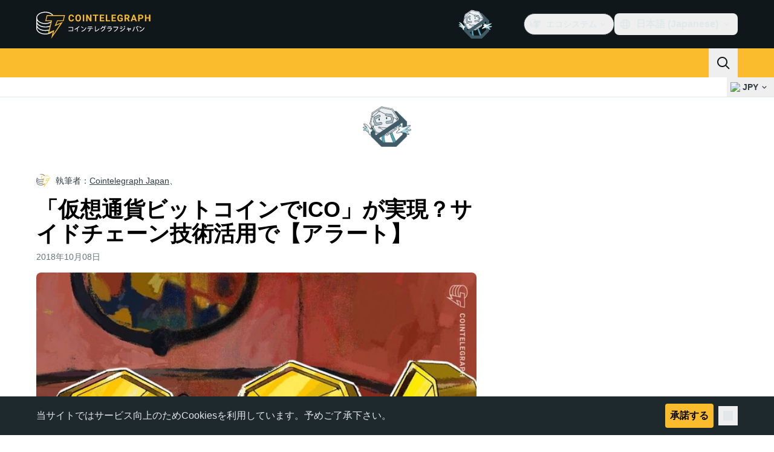

--- FILE ---
content_type: text/html;charset=utf-8
request_url: https://jp.cointelegraph.com/news/sidechains-are-bringing-icos-to-bitcoin-and-that-might-change-crypto-funding
body_size: 29027
content:
<!DOCTYPE html><html  dir="ltr" lang="ja" data-ct-theme="light"><head><meta charset="utf-8">
<meta name="viewport" content="width=device-width, initial-scale=1">
<title>「仮想通貨ビットコインでICO」が実現？サイドチェーン技術活用で【アラート】 | Cointelegraph</title>
<link href="https://pagead2.googlesyndication.com" rel="preconnect" crossorigin="anonymous" referrerpolicy="no-referrer" fetchpriority="low">
<link rel="stylesheet" href="/_duck/ducklings/entry.BdkGxqtt.css" crossorigin>
<link rel="stylesheet" href="/_duck/ducklings/PostPage.CICj8nMe.css" crossorigin>
<link rel="stylesheet" href="/_duck/ducklings/Sidebar.C7NVF1jm.css" crossorigin>
<link rel="stylesheet" href="/_duck/ducklings/AdSlot.E7O2rCko.css" crossorigin>
<link rel="stylesheet" href="/_duck/ducklings/AdblockFallback.CGzA8xw8.css" crossorigin>
<link rel="stylesheet" href="/_duck/ducklings/TopBar.BiIC1rWT.css" crossorigin>
<link rel="stylesheet" href="/_duck/ducklings/CtInput.CwuiWIgu.css" crossorigin>
<link rel="stylesheet" href="/_duck/ducklings/TickerBar.CyCrrx4w.css" crossorigin>
<link rel="stylesheet" href="/_duck/ducklings/MobileTopBar.DrauSeiq.css" crossorigin>
<link rel="stylesheet" href="/_duck/ducklings/Footer.CG4v6UFX.css" crossorigin>
<link rel="preload" as="image" href="https://images.cointelegraph.com/cdn-cgi/image/f=auto,onerror=redirect,w=1728,q=90/https://s3.cointelegraph.com/storage/uploads/view/c4142d4f2545d0e9866a0a3832a03881.jpg" imagesizes="(max-width: 768px) 328px, (max-width: 1024px) 728px, (max-width: 1280px) 644px, 864px" imagesrcset="https://images.cointelegraph.com/cdn-cgi/image/f=auto,onerror=redirect,w=328,q=90/https://s3.cointelegraph.com/storage/uploads/view/c4142d4f2545d0e9866a0a3832a03881.jpg 328w, https://images.cointelegraph.com/cdn-cgi/image/f=auto,onerror=redirect,w=644,q=90/https://s3.cointelegraph.com/storage/uploads/view/c4142d4f2545d0e9866a0a3832a03881.jpg 644w, https://images.cointelegraph.com/cdn-cgi/image/f=auto,onerror=redirect,w=656,q=90/https://s3.cointelegraph.com/storage/uploads/view/c4142d4f2545d0e9866a0a3832a03881.jpg 656w, https://images.cointelegraph.com/cdn-cgi/image/f=auto,onerror=redirect,w=728,q=90/https://s3.cointelegraph.com/storage/uploads/view/c4142d4f2545d0e9866a0a3832a03881.jpg 728w, https://images.cointelegraph.com/cdn-cgi/image/f=auto,onerror=redirect,w=864,q=90/https://s3.cointelegraph.com/storage/uploads/view/c4142d4f2545d0e9866a0a3832a03881.jpg 864w, https://images.cointelegraph.com/cdn-cgi/image/f=auto,onerror=redirect,w=1288,q=90/https://s3.cointelegraph.com/storage/uploads/view/c4142d4f2545d0e9866a0a3832a03881.jpg 1288w, https://images.cointelegraph.com/cdn-cgi/image/f=auto,onerror=redirect,w=1456,q=90/https://s3.cointelegraph.com/storage/uploads/view/c4142d4f2545d0e9866a0a3832a03881.jpg 1456w, https://images.cointelegraph.com/cdn-cgi/image/f=auto,onerror=redirect,w=1728,q=90/https://s3.cointelegraph.com/storage/uploads/view/c4142d4f2545d0e9866a0a3832a03881.jpg 1728w" fetchpriority="high">
<link rel="modulepreload" as="script" crossorigin href="/_duck/ducklings/CxW1faFM.js">
<link rel="preload" as="font" crossorigin href="/fonts/mint-grotesk copy/Mint-Grotesk-Thin-V131.woff2">
<link rel="preload" as="font" crossorigin href="/_duck/fonts/latin-wght-normal-4NzrPCljtx.woff2">
<link rel="modulepreload" as="script" crossorigin href="/_duck/ducklings/CywHMi34.js">
<link rel="modulepreload" as="script" crossorigin href="/_duck/ducklings/CN0aRIdK.js">
<link rel="modulepreload" as="script" crossorigin href="/_duck/ducklings/D3ZZpATo.js">
<link rel="modulepreload" as="script" crossorigin href="/_duck/ducklings/ZjWqx844.js">
<link rel="modulepreload" as="script" crossorigin href="/_duck/ducklings/CUnWxDZu.js">
<link rel="modulepreload" as="script" crossorigin href="/_duck/ducklings/Ca50gH77.js">
<link rel="modulepreload" as="script" crossorigin href="/_duck/ducklings/Cpj37Sjv.js">
<link rel="modulepreload" as="script" crossorigin href="/_duck/ducklings/3hyaGlau.js">
<link rel="modulepreload" as="script" crossorigin href="/_duck/ducklings/CUNg2mZT.js">
<link rel="modulepreload" as="script" crossorigin href="/_duck/ducklings/z_WCTYvi.js">
<link rel="modulepreload" as="script" crossorigin href="/_duck/ducklings/CdLmiYYo.js">
<link rel="modulepreload" as="script" crossorigin href="/_duck/ducklings/DreCoyA1.js">
<link rel="modulepreload" as="script" crossorigin href="/_duck/ducklings/BuIaXM_6.js">
<link rel="modulepreload" as="script" crossorigin href="/_duck/ducklings/B5uM65re.js">
<link rel="modulepreload" as="script" crossorigin href="/_duck/ducklings/BFVThGPp.js">
<link rel="modulepreload" as="script" crossorigin href="/_duck/ducklings/CcHhNZ4e.js">
<link rel="modulepreload" as="script" crossorigin href="/_duck/ducklings/NWp4qcV6.js">
<link rel="modulepreload" as="script" crossorigin href="/_duck/ducklings/BOGgQqd4.js">
<link rel="modulepreload" as="script" crossorigin href="/_duck/ducklings/Dyoa-mrT.js">
<link rel="modulepreload" as="script" crossorigin href="/_duck/ducklings/CPeQmoGP.js">
<link rel="modulepreload" as="script" crossorigin href="/_duck/ducklings/Dq0D6LlZ.js">
<link rel="modulepreload" as="script" crossorigin href="/_duck/ducklings/DJRERazN.js">
<link rel="modulepreload" as="script" crossorigin href="/_duck/ducklings/CfFt95q4.js">
<link rel="modulepreload" as="script" crossorigin href="/_duck/ducklings/ZUzxOfv2.js">
<link rel="modulepreload" as="script" crossorigin href="/_duck/ducklings/D7958EQa.js">
<link rel="modulepreload" as="script" crossorigin href="/_duck/ducklings/en2Xslqe.js">
<link rel="modulepreload" as="script" crossorigin href="/_duck/ducklings/CQb1Hlun.js">
<link rel="modulepreload" as="script" crossorigin href="/_duck/ducklings/9qMUc_PN.js">
<link rel="modulepreload" as="script" crossorigin href="/_duck/ducklings/C848nd9v.js">
<link rel="modulepreload" as="script" crossorigin href="/_duck/ducklings/DyFyuaXf.js">
<link rel="modulepreload" as="script" crossorigin href="/_duck/ducklings/mUW3JJ6n.js">
<link rel="modulepreload" as="script" crossorigin href="/_duck/ducklings/DpW-Fsif.js">
<link rel="modulepreload" as="script" crossorigin href="/_duck/ducklings/CF13M81G.js">
<link rel="modulepreload" as="script" crossorigin href="/_duck/ducklings/DuzE-1kc.js">
<link rel="modulepreload" as="script" crossorigin href="/_duck/ducklings/CGVMY7MW.js">
<link rel="modulepreload" as="script" crossorigin href="/_duck/ducklings/BvDArwLk.js">
<link rel="modulepreload" as="script" crossorigin href="/_duck/ducklings/D0DKj6oN.js">
<link rel="modulepreload" as="script" crossorigin href="/_duck/ducklings/CeTqJ11J.js">
<link rel="modulepreload" as="script" crossorigin href="/_duck/ducklings/tWEHdH66.js">
<link rel="modulepreload" as="script" crossorigin href="/_duck/ducklings/DzBgNhIP.js">
<link rel="modulepreload" as="script" crossorigin href="/_duck/ducklings/TLYgCsQ6.js">
<link rel="modulepreload" as="script" crossorigin href="/_duck/ducklings/Bhp69qcS.js">
<link rel="modulepreload" as="script" crossorigin href="/_duck/ducklings/D3-E4GRH.js">
<link rel="modulepreload" as="script" crossorigin href="/_duck/ducklings/DyCb33W_.js">
<link rel="modulepreload" as="script" crossorigin href="/_duck/ducklings/CUv1O98F.js">
<link rel="modulepreload" as="script" crossorigin href="/_duck/ducklings/Duec2BFk.js">
<link rel="modulepreload" as="script" crossorigin href="/_duck/ducklings/BsuPi9qE.js">
<link rel="modulepreload" as="script" crossorigin href="/_duck/ducklings/Dhnr9HiF.js">
<link rel="modulepreload" as="script" crossorigin href="/_duck/ducklings/DzV2Ka3K.js">
<link rel="modulepreload" as="script" crossorigin href="/_duck/ducklings/BZ15ecHv.js">
<link rel="modulepreload" as="script" crossorigin href="/_duck/ducklings/BpOFTSzI.js">
<link rel="modulepreload" as="script" crossorigin href="/_duck/ducklings/qiaWI4Ue.js">
<link rel="modulepreload" as="script" crossorigin href="/_duck/ducklings/v61LL52G.js">
<link rel="modulepreload" as="script" crossorigin href="/_duck/ducklings/BHRTUzyQ.js">
<link rel="modulepreload" as="script" crossorigin href="/_duck/ducklings/DUWBstWI.js">
<link rel="modulepreload" as="script" crossorigin href="/_duck/ducklings/Dp7MTU-1.js">
<link rel="modulepreload" as="script" crossorigin href="/_duck/ducklings/CoCP4Iwc.js">
<link rel="modulepreload" as="script" crossorigin href="/_duck/ducklings/CPeGHBu0.js">
<link rel="modulepreload" as="script" crossorigin href="/_duck/ducklings/Q0sVl3s9.js">
<link rel="modulepreload" as="script" crossorigin href="/_duck/ducklings/B9fm3Z6F.js">
<link rel="modulepreload" as="script" crossorigin href="/_duck/ducklings/DnVT6wEf.js">
<link rel="modulepreload" as="script" crossorigin href="/_duck/ducklings/BB-GIOdK.js">
<link rel="modulepreload" as="script" crossorigin href="/_duck/ducklings/UPe6JM_n.js">
<link rel="modulepreload" as="script" crossorigin href="/_duck/ducklings/Yun7nlUa.js">
<link rel="modulepreload" as="script" crossorigin href="/_duck/ducklings/BmW-6G8W.js">
<link rel="modulepreload" as="script" crossorigin href="/_duck/ducklings/xl61y6u6.js">
<link rel="modulepreload" as="script" crossorigin href="/_duck/ducklings/zGO6I2lu.js">
<link rel="modulepreload" as="script" crossorigin href="/_duck/ducklings/Df6C6vkR.js">
<link rel="modulepreload" as="script" crossorigin href="/_duck/ducklings/B_QCj6g0.js">
<link rel="modulepreload" as="script" crossorigin href="/_duck/ducklings/BxeSlDVh.js">
<link rel="modulepreload" as="script" crossorigin href="/_duck/ducklings/BWfEtmn1.js">
<link rel="modulepreload" as="script" crossorigin href="/_duck/ducklings/B7HGx5Z0.js">
<link rel="modulepreload" as="script" crossorigin href="/_duck/ducklings/CgU7ECVP.js">
<link rel="modulepreload" as="script" crossorigin href="/_duck/ducklings/CDipxjGX.js">
<link rel="modulepreload" as="script" crossorigin href="/_duck/ducklings/DvUT3XLe.js">
<link rel="modulepreload" as="script" crossorigin href="/_duck/ducklings/DC_qK6f1.js">
<link rel="modulepreload" as="script" crossorigin href="/_duck/ducklings/D7WMSqJ2.js">
<link rel="modulepreload" as="script" crossorigin href="/_duck/ducklings/BKmHD3Yc.js">
<link rel="modulepreload" as="script" crossorigin href="/_duck/ducklings/CIR9D5xp.js">
<link rel="modulepreload" as="script" crossorigin href="/_duck/ducklings/CFA9E7pW.js">
<link rel="modulepreload" as="script" crossorigin href="/_duck/ducklings/DSqrB2-V.js">
<link rel="modulepreload" as="script" crossorigin href="/_duck/ducklings/DKkU88ox.js">
<link rel="modulepreload" as="script" crossorigin href="/_duck/ducklings/DjedLu6V.js">
<link rel="modulepreload" as="script" crossorigin href="/_duck/ducklings/BMcvGtVi.js">
<link rel="modulepreload" as="script" crossorigin href="/_duck/ducklings/BBPOYuES.js">
<link rel="modulepreload" as="script" crossorigin href="/_duck/ducklings/BC2N0as_.js">
<link rel="modulepreload" as="script" crossorigin href="/_duck/ducklings/DFx1bppm.js">
<link rel="modulepreload" as="script" crossorigin href="/_duck/ducklings/tK1J9WX5.js">
<link rel="modulepreload" as="script" crossorigin href="/_duck/ducklings/Df8Q8sea.js">
<link rel="modulepreload" as="script" crossorigin href="/_duck/ducklings/CcMVNhUw.js">
<link rel="modulepreload" as="script" crossorigin href="/_duck/ducklings/D1zGVjyF.js">
<link rel="modulepreload" as="script" crossorigin href="/_duck/ducklings/DUM4DVu-.js">
<link rel="modulepreload" as="script" crossorigin href="/_duck/ducklings/zExz91Yl.js">
<link rel="modulepreload" as="script" crossorigin href="/_duck/ducklings/-a5QmuIh.js">
<link rel="modulepreload" as="script" crossorigin href="/_duck/ducklings/C6QK2Se_.js">
<link rel="modulepreload" as="script" crossorigin href="/_duck/ducklings/c1ot-G4D.js">
<link rel="modulepreload" as="script" crossorigin href="/_duck/ducklings/BFmSc0Aw.js">
<link rel="modulepreload" as="script" crossorigin href="/_duck/ducklings/TT4oIXDW.js">
<link rel="modulepreload" as="script" crossorigin href="/_duck/ducklings/BFSn43DU.js">
<link rel="modulepreload" as="script" crossorigin href="/_duck/ducklings/DwDX1Std.js">
<link rel="modulepreload" as="script" crossorigin href="/_duck/ducklings/C-bZ0OU6.js">
<link rel="modulepreload" as="script" crossorigin href="/_duck/ducklings/BcgVoS28.js">
<link rel="modulepreload" as="script" crossorigin href="/_duck/ducklings/BOxFY2s_.js">
<link rel="modulepreload" as="script" crossorigin href="/_duck/ducklings/UteI3tlJ.js">
<link rel="modulepreload" as="script" crossorigin href="/_duck/ducklings/jwVliHFa.js">
<link rel="modulepreload" as="script" crossorigin href="/_duck/ducklings/Do_lRfo6.js">
<link rel="modulepreload" as="script" crossorigin href="/_duck/ducklings/U9obu_VW.js">
<link rel="modulepreload" as="script" crossorigin href="/_duck/ducklings/DRi5FxJw.js">
<link rel="preload" as="fetch" fetchpriority="low" crossorigin="anonymous" href="/_duck/ducklings/builds/meta/88f4eaac-ba4c-47df-a2e4-b2b194bd0025.json">
<link rel="prefetch" as="script" crossorigin href="/_duck/ducklings/Cdaf7_Q5.js">
<link rel="prefetch" as="script" crossorigin href="/_duck/ducklings/vKG15nmb.js">
<link rel="prefetch" as="script" crossorigin href="/_duck/ducklings/CnJ7vZhr.js">
<link rel="prefetch" as="style" crossorigin href="/_duck/ducklings/Toaster.quSoDDrE.css">
<link rel="prefetch" as="script" crossorigin href="/_duck/ducklings/DlbsUfYa.js">
<link rel="prefetch" as="script" crossorigin href="/_duck/ducklings/DTR2Cs-w.js">
<link rel="prefetch" as="script" crossorigin href="/_duck/ducklings/Cg9jrqjW.js">
<link rel="prefetch" as="script" crossorigin href="/_duck/ducklings/BRRyBqwR.js">
<link rel="prefetch" as="style" crossorigin href="/_duck/ducklings/index.RzMI8_0o.css">
<link rel="prefetch" as="script" crossorigin href="/_duck/ducklings/DJ9JbEoi.js">
<link rel="prefetch" as="script" crossorigin href="/_duck/ducklings/BO591L7E.js">
<link rel="prefetch" as="script" crossorigin href="/_duck/ducklings/BX_hV2lN.js">
<link rel="prefetch" as="style" crossorigin href="/_duck/ducklings/BottomStack.BfRm2Ihm.css">
<link rel="prefetch" as="script" crossorigin href="/_duck/ducklings/4T5Ug92T.js">
<link rel="prefetch" as="script" crossorigin href="/_duck/ducklings/CRn3SFQB.js">
<link rel="prefetch" as="script" crossorigin href="/_duck/ducklings/Dl2ABXTH.js">
<link rel="prefetch" as="script" crossorigin href="/_duck/ducklings/BMz42WZ-.js">
<link rel="prefetch" as="script" crossorigin href="/_duck/ducklings/i_fvG4Td.js">
<link rel="prefetch" as="script" crossorigin href="/_duck/ducklings/laAneR21.js">
<link rel="prefetch" as="script" crossorigin href="/_duck/ducklings/C1O2XRmK.js">
<link rel="prefetch" as="script" crossorigin href="/_duck/ducklings/-6ry3zqA.js">
<link rel="prefetch" as="script" crossorigin href="/_duck/ducklings/2cLyrXrj.js">
<link rel="prefetch" as="script" crossorigin href="/_duck/ducklings/D5epDaGx.js">
<link rel="prefetch" as="script" crossorigin href="/_duck/ducklings/B3_RJZnP.js">
<link rel="prefetch" as="script" crossorigin href="/_duck/ducklings/BfdGwwAW.js">
<link rel="prefetch" as="script" crossorigin href="/_duck/ducklings/D-dwgOQ4.js">
<link rel="prefetch" as="script" crossorigin href="/_duck/ducklings/CzNOp7Gm.js">
<link rel="prefetch" as="script" crossorigin href="/_duck/ducklings/97hA4hfD.js">
<link rel="prefetch" as="script" crossorigin href="/_duck/ducklings/D1p-SSFv.js">
<link rel="prefetch" as="style" crossorigin href="/_duck/ducklings/AdTextBanner.iHGdZCUv.css">
<link rel="prefetch" as="script" crossorigin href="/_duck/ducklings/Bq9wEVMO.js">
<link rel="prefetch" as="style" crossorigin href="/_duck/ducklings/index.D-gDOaUl.css">
<link rel="prefetch" as="script" crossorigin href="/_duck/ducklings/S8w5AgX9.js">
<link rel="prefetch" as="script" crossorigin href="/_duck/ducklings/C4abmE_p.js">
<link rel="prefetch" as="style" crossorigin href="/_duck/ducklings/index.DZ8iWNwc.css">
<link rel="prefetch" as="script" crossorigin href="/_duck/ducklings/BgsSc1WQ.js">
<link rel="prefetch" as="style" crossorigin href="/_duck/ducklings/AdPromoButtonStack.kXBLT4qL.css">
<link rel="prefetch" as="script" crossorigin href="/_duck/ducklings/CL7vpbFi.js">
<link rel="prefetch" as="script" crossorigin href="/_duck/ducklings/B8je-WvB.js">
<link rel="prefetch" as="script" crossorigin href="/_duck/ducklings/DMYlLtKo.js">
<link rel="prefetch" as="script" crossorigin href="/_duck/ducklings/B9bJbLAr.js">
<link rel="prefetch" as="style" crossorigin href="/_duck/ducklings/AdStoryWidget.D2os0aTP.css">
<link rel="prefetch" as="script" crossorigin href="/_duck/ducklings/CTb0wwPf.js">
<link rel="prefetch" as="style" crossorigin href="/_duck/ducklings/AdParallax.BJKd570x.css">
<link rel="prefetch" as="script" crossorigin href="/_duck/ducklings/BgB40ufO.js">
<link rel="prefetch" as="script" crossorigin href="/_duck/ducklings/CMWKP6Eo.js">
<link rel="prefetch" as="script" crossorigin href="/_duck/ducklings/DTedUO0B.js">
<link rel="prefetch" as="style" crossorigin href="/_duck/ducklings/AdWideParallax.CZ9moqjx.css">
<link rel="prefetch" as="script" crossorigin href="/_duck/ducklings/DjSz0OVv.js">
<link rel="prefetch" as="script" crossorigin href="/_duck/ducklings/C5xURYFy.js">
<link rel="prefetch" as="style" crossorigin href="/_duck/ducklings/NewsletterSubscriptionFormEmbed.kmo_mFsR.css">
<link rel="prefetch" as="script" crossorigin href="/_duck/ducklings/DjTrhpsI.js">
<link rel="prefetch" as="style" crossorigin href="/_duck/ducklings/InlineRateLiveDataEmbed.BfUgLVTL.css">
<link rel="prefetch" as="script" crossorigin href="/_duck/ducklings/Bsj6emIP.js">
<link rel="prefetch" as="script" crossorigin href="/_duck/ducklings/BysR9GWY.js">
<link rel="prefetch" as="script" crossorigin href="/_duck/ducklings/DdMiWdrP.js">
<link rel="prefetch" as="script" crossorigin href="/_duck/ducklings/DklZOhaA.js">
<link rel="prefetch" as="script" crossorigin href="/_duck/ducklings/6HzkdzsP.js">
<link rel="prefetch" as="style" crossorigin href="/_duck/ducklings/InstagramEmbed.DrW_3Kre.css">
<link rel="prefetch" as="script" crossorigin href="/_duck/ducklings/5OGAm5eM.js">
<link rel="prefetch" as="style" crossorigin href="/_duck/ducklings/CerosEmbed.CZk__VAr.css">
<link rel="prefetch" as="script" crossorigin href="/_duck/ducklings/FJjDkPqI.js">
<link rel="prefetch" as="script" crossorigin href="/_duck/ducklings/BnKJBi1I.js">
<link rel="prefetch" as="script" crossorigin href="/_duck/ducklings/ChLqT1bf.js">
<link rel="prefetch" as="script" crossorigin href="/_duck/ducklings/uU-p23QI.js">
<meta name="apple-mobile-web-app-title" content="Cointelegraph">
<meta name="application-name" content="Cointelegraph">
<meta name="msapplication-TileColor" content="#1a1b1d">
<meta name="msapplication-config" content="/browserconfig.xml">
<meta name="msapplication-TileImage" content="/_duck/img/favicons/mstitle-144x144.png">
<meta name="theme-color" content="#1a1b1d">
<meta name="telegram:channel" content="@cointelegraph">
<link rel="apple-touch-icon" sizes="180x180" href="/_duck/img/favicons/apple-touch-icon.png">
<link rel="icon" type="image/png" sizes="16x16" href="/_duck/img/favicons/favicon-16x16.png">
<link rel="icon" type="image/png" sizes="32x32" href="/_duck/img/favicons/favicon-32x32.png">
<link rel="manifest" href="/site.webmanifest">
<link rel="mask-icon" href="/_duck/img/favicons/safari-pinned-tab.svg" color="#1a1b1d">
<link rel="shortcut icon" href="/favicon.ico">
<meta name="description" content="コインテレグラフの仮想通貨最新ニュース速報。2018年末には、サイドチェーンを通じてICOがビットコイン（BTC）上で行われるようになる。">
<meta property="og:title" content="「仮想通貨ビットコインでICO」が実現？サイドチェーン技術活用で【アラート】 | Cointelegraph">
<meta property="og:description" content="コインテレグラフの仮想通貨最新ニュース速報。2018年末には、サイドチェーンを通じてICOがビットコイン（BTC）上で行われるようになる。">
<meta property="og:site_name" content="Cointelegraph">
<meta property="og:url" content="https://jp.cointelegraph.com/news/sidechains-are-bringing-icos-to-bitcoin-and-that-might-change-crypto-funding">
<meta property="og:locale" content="ja">
<meta property="og:image" content="https://images.cointelegraph.com/cdn-cgi/image/f=auto,onerror=redirect,w=1200/https://s3.cointelegraph.com/storage/uploads/view/c4142d4f2545d0e9866a0a3832a03881.jpg">
<meta property="og:type" content="article">
<meta name="twitter:title" content="「仮想通貨ビットコインでICO」が実現？サイドチェーン技術活用で【アラート】 | Cointelegraph">
<meta name="twitter:description" content="コインテレグラフの仮想通貨最新ニュース速報。2018年末には、サイドチェーンを通じてICOがビットコイン（BTC）上で行われるようになる。">
<meta name="twitter:image" content="https://images.cointelegraph.com/cdn-cgi/image/f=auto,onerror=redirect,w=1200/https://s3.cointelegraph.com/storage/uploads/view/c4142d4f2545d0e9866a0a3832a03881.jpg">
<meta name="twitter:card" content="summary_large_image">
<link rel="alternate" href="https://jp.cointelegraph.com/news/sidechains-are-bringing-icos-to-bitcoin-and-that-might-change-crypto-funding" hreflang="ja">
<link rel="canonical" href="https://jp.cointelegraph.com/news/sidechains-are-bringing-icos-to-bitcoin-and-that-might-change-crypto-funding">
<link rel="alternate" type="application/rss+xml" title="Cointelegraph RSS Feed" href="https://cointelegraph.com/rss" hreflang="en">
<meta name="robots" content="max-image-preview:large">
<meta name="twitter:site" content="@cointelegraph">
<meta name="twitter:creator" content="@cointelegraph">
<script type="module" src="/_duck/ducklings/CxW1faFM.js" crossorigin></script><meta name="sentry-trace" content="370ceb3862736e5abcaf65d35ac17508-d3690af9782ce794-0"/>
<meta name="baggage" content="sentry-environment=production,sentry-release=release-135,sentry-public_key=898e8ab99e9fa726a01051fba6c430b0,sentry-trace_id=370ceb3862736e5abcaf65d35ac17508,sentry-sampled=false,sentry-sample_rand=0.8901238467975356,sentry-sample_rate=0.1"/></head><body><div id="__duck"><!--[--><!----><!--[--><!--[--><span></span><!--[--><div class=""><!--[--><div data-ct-theme="dark" data-testid="top-bar" class="duraction-300 relative bg-ct-ds-bg-1 transition-all ease-in-out"><div class="py-4 container flex items-center justify-between"><div class="absolute bottom-0 left-0 right-0 top-0 overflow-hidden"><div class="container h-full"><div></div></div></div><a href="/" class="inline-flex cursor-pointer items-center focus:outline-none z-[2] transition-all duration-300 ease-in-out h-12 w-48" data-testid="logo" data-gtm-locator="clickon_logo" title="仮想通貨・ビットコインのニュースサイト｜コインテレグラフ ジャパン"><img class="h-8 w-32 object-contain object-center tablet:h-10 tablet:w-40 desktop:h-12 desktop:w-48" alt="仮想通貨・ビットコインのニュースサイト｜コインテレグラフ ジャパン" src="/_duck/img/site-logo/jp.svg" decoding="async" fetchpriority="high" loading="eager"></a><div class="z-[2] flex items-center gap-x-5"><div class="_ad-slot_xzt52_1 me-4 h-12 w-32 self-center" style="--aspect-ratio:null;" data-testid="desktop-banner"><!--[--><img class="_image_51qro_1" src="https://images.cointelegraph.com/images/373_aHR0cHM6Ly9zMy5jb2ludGVsZWdyYXBoLmNvbS9zdG9yYWdlL3VwbG9hZHMvdmlldy9hNGFkNDk1ZmMwNGJkOTdmNzE2NDlhNDhkNjAwM2QwMC5wbmc=.png"><!--]--></div><!--[--><div class="relative" data-testid="product-dropdown" data-headlessui-state><button type="button" class="inline-flex justify-center items-center font-semibold transition focus:outline-none cursor-pointer aria-disabled:cursor-default p-1.5 text-sm aria-disabled:ct-ds-fg-weak text-ct-ds-fg-default ui-not-selected:hover:bg-ct-ds-bg-3 focus-visible:bg-ct-ds-bg-3 aria-checked:bg-ct-ds-bg-3 flex h-9 items-center rounded-full border border-ct-ds-border-default p-2" data-testid="product-dropdown-select-button" data-gtm-locator="head_ecosystem_clickon" id="headlessui-listbox-button-v-1-0-0" aria-haspopup="listbox" aria-expanded="false" data-headlessui-state><!--[--><span data-allow-missmatch aria-hidden="true" class="inline-flex h-[1em] w-[1em] bg-current _ct-svg-mask_4i9v8_1" style="--url:url(&quot;/_duck/img/icons/ct-logo.svg&quot;);--size:1.25rem;" data-allow-mismatch role="img">   </span><span class="ps-2">エコシステム</span><span data-allow-missmatch aria-hidden="true" class="inline-flex h-[1em] w-[1em] bg-current _ct-svg-mask_4i9v8_1 ui-open:rotate-180" style="--url:url(&quot;/_duck/img/icons/arrow-chevron-down.svg&quot;);--size:1.25rem;" data-allow-mismatch role="img">   </span><!--]--></button><!----></div><!--]--><div class="inline-flex items-center"><!--[--><a class="inline-flex items-center gap-1 px-0.5 py-1.5 text-sm text-ct-ds-fg-default hover:text-ct-ds-fg-stronger focus:outline-none ui-open:bg-ct-ds-bg-1 ui-open:text-ct-ds-accent-primary-default" rel="nofollow" href="https://twitter.com/JpCointelegraph" target="_blank" data-testid="social-x"><span class="h-5 w-5 text-xl empty:hidden"><!--[--><span data-allow-missmatch aria-hidden="true" class="inline-flex h-[1em] w-[1em] bg-current _ct-svg-mask_4i9v8_1" style="--url:url(&quot;/_duck/img/icons/logo-x.svg&quot;);--size:1.25rem;" data-allow-mismatch role="img">   </span><!--]--></span><!----></a><a class="inline-flex items-center gap-1 px-0.5 py-1.5 text-sm text-ct-ds-fg-default hover:text-ct-ds-fg-stronger focus:outline-none ui-open:bg-ct-ds-bg-1 ui-open:text-ct-ds-accent-primary-default" rel="nofollow" href="https://www.facebook.com/108015813308119/" target="_blank" data-testid="social-facebook"><span class="h-5 w-5 text-xl empty:hidden"><!--[--><span data-allow-missmatch aria-hidden="true" class="inline-flex h-[1em] w-[1em] bg-current _ct-svg-mask_4i9v8_1" style="--url:url(&quot;/_duck/img/icons/logo-facebook.svg&quot;);--size:1.25rem;" data-allow-mismatch role="img">   </span><!--]--></span><!----></a><a class="inline-flex items-center gap-1 px-0.5 py-1.5 text-sm text-ct-ds-fg-default hover:text-ct-ds-fg-stronger focus:outline-none ui-open:bg-ct-ds-bg-1 ui-open:text-ct-ds-accent-primary-default" rel="nofollow" href="https://www.youtube.com/channel/UCfFJa_FmD0qrZRF6NFGAjSQ" target="_blank" data-testid="social-youtube"><span class="h-5 w-5 text-xl empty:hidden"><!--[--><span data-allow-missmatch aria-hidden="true" class="inline-flex h-[1em] w-[1em] bg-current _ct-svg-mask_4i9v8_1" style="--url:url(&quot;/_duck/img/icons/logo-youtube.svg&quot;);--size:1.25rem;" data-allow-mismatch role="img">   </span><!--]--></span><!----></a><!--]--></div><!--[--><div class="relative"><button class="flex h-9 cursor-pointer items-center rounded-lg p-2 text-ct-ds-fg-default hover:bg-ct-ds-bg-3 hover:text-ct-ds-fg-strong" data-testid="language-select-button" id="headlessui-listbox-button-v-1-0-2" aria-haspopup="listbox" aria-expanded="false" data-headlessui-state><span data-allow-missmatch aria-hidden="true" class="inline-flex h-[1em] w-[1em] bg-current _ct-svg-mask_4i9v8_1" style="--url:url(&quot;/_duck/img/icons/obj-world.svg&quot;);--size:1.25rem;" data-allow-mismatch role="img">   </span><span class="me-1 ms-2 font-semibold">日本語 (Japanese)</span><span data-allow-missmatch aria-hidden="true" class="inline-flex h-[1em] w-[1em] bg-current _ct-svg-mask_4i9v8_1 ui-open:rotate-180" style="--url:url(&quot;/_duck/img/icons/arrow-chevron-down.svg&quot;);--size:1.25rem;" data-allow-mismatch role="img">   </span></button><!----></div><!--]--><!----></div></div></div><header class="before:ct-ds-bg-1 flex bg-ct-ds-accent-primary-default"><nav class="container flex items-center justify-between desktop:ps-10"><div class="flex items-center" data-testid="menu-items"><!--[--><div class="relative" data-headlessui-state data-gtm-locator="main_menu_head_1"><button id="headlessui-menu-button-v-1-0-5-0" type="button" aria-haspopup="menu" aria-expanded="false" data-headlessui-state class="cursor-default text-base text-ct-ds-fg-strong font-medium text-ct-ds-fg-strong hover:bg-ct-ds-accent-primary-muted focus:bg-ct-ds-accent-primary-muted ui-open:bg-ct-ds-accent-primary-muted px-5 py-3 text-base tracking-tight" data-gtm-locator="main_menu_head_0" data-testid="menu-item-ニュース">ニュース</button><!----></div><div class="relative" data-headlessui-state data-gtm-locator="main_menu_head_2"><button id="headlessui-menu-button-v-1-0-5-2" type="button" aria-haspopup="menu" aria-expanded="false" data-headlessui-state class="cursor-default text-base text-ct-ds-fg-strong font-medium text-ct-ds-fg-strong hover:bg-ct-ds-accent-primary-muted focus:bg-ct-ds-accent-primary-muted ui-open:bg-ct-ds-accent-primary-muted px-5 py-3 text-base tracking-tight" data-gtm-locator="main_menu_head_1" data-testid="menu-item-市場ツール">市場ツール</button><!----></div><div class="relative" data-headlessui-state data-gtm-locator="main_menu_head_3"><button id="headlessui-menu-button-v-1-0-5-4" type="button" aria-haspopup="menu" aria-expanded="false" data-headlessui-state class="cursor-default text-base text-ct-ds-fg-strong font-medium text-ct-ds-fg-strong hover:bg-ct-ds-accent-primary-muted focus:bg-ct-ds-accent-primary-muted ui-open:bg-ct-ds-accent-primary-muted px-5 py-3 text-base tracking-tight" data-gtm-locator="main_menu_head_2" data-testid="menu-item-仮想通貨入門">仮想通貨入門</button><!----></div><div class="relative" data-headlessui-state data-gtm-locator="main_menu_head_4"><button id="headlessui-menu-button-v-1-0-5-6" type="button" aria-haspopup="menu" aria-expanded="false" data-headlessui-state class="cursor-default text-base text-ct-ds-fg-strong font-medium text-ct-ds-fg-strong hover:bg-ct-ds-accent-primary-muted focus:bg-ct-ds-accent-primary-muted ui-open:bg-ct-ds-accent-primary-muted px-5 py-3 text-base tracking-tight" data-gtm-locator="main_menu_head_3" data-testid="menu-item-ビットコインを学ぶ">ビットコインを学ぶ</button><!----></div><div class="relative" data-headlessui-state data-gtm-locator="main_menu_head_5"><button id="headlessui-menu-button-v-1-0-5-8" type="button" aria-haspopup="menu" aria-expanded="false" data-headlessui-state class="cursor-default text-base text-ct-ds-fg-strong font-medium text-ct-ds-fg-strong hover:bg-ct-ds-accent-primary-muted focus:bg-ct-ds-accent-primary-muted ui-open:bg-ct-ds-accent-primary-muted px-5 py-3 text-base tracking-tight" data-gtm-locator="main_menu_head_4" data-testid="menu-item-仮想通貨を学ぶ">仮想通貨を学ぶ</button><!----></div><div class="relative" data-headlessui-state data-gtm-locator="main_menu_head_6"><button id="headlessui-menu-button-v-1-0-5-10" type="button" aria-haspopup="menu" aria-expanded="false" data-headlessui-state class="cursor-default text-base text-ct-ds-fg-strong font-medium text-ct-ds-fg-strong hover:bg-ct-ds-accent-primary-muted focus:bg-ct-ds-accent-primary-muted ui-open:bg-ct-ds-accent-primary-muted px-5 py-3 text-base tracking-tight" data-gtm-locator="main_menu_head_5" data-testid="menu-item-PR配信">PR配信</button><!----></div><div class="relative" data-headlessui-state data-gtm-locator="main_menu_head_7"><button id="headlessui-menu-button-v-1-0-5-12" type="button" aria-haspopup="menu" aria-expanded="false" data-headlessui-state class="cursor-default text-base text-ct-ds-fg-strong font-medium text-ct-ds-fg-strong hover:bg-ct-ds-accent-primary-muted focus:bg-ct-ds-accent-primary-muted ui-open:bg-ct-ds-accent-primary-muted px-5 py-3 text-base tracking-tight" data-gtm-locator="main_menu_head_6" data-testid="menu-item-私たちについて">私たちについて</button><!----></div><!--]--></div><!--[--><!--[--><div class="relative" data-headlessui-state><!--[--><button class="font-medium text-ct-ds-fg-strong hover:bg-ct-ds-accent-primary-muted focus:bg-ct-ds-accent-primary-muted ui-open:bg-ct-ds-accent-primary-muted p-3 text-sm tracking-tight" data-testid="desktop-search-popover" id="headlessui-popover-button-v-1-0-5-14" type="button" aria-expanded="false" data-headlessui-state><span data-allow-missmatch aria-hidden="true" class="inline-flex h-[1em] w-[1em] bg-current _ct-svg-mask_4i9v8_1 h-5" style="--url:url(&quot;/_duck/img/icons/app-search.svg&quot;);--size:1.5rem;" data-allow-mismatch role="img">   </span></button><!----><!--]--><!----></div><!--]--><div hidden style="position:fixed;top:1;left:1;width:1;height:0;padding:0;margin:-1;overflow:hidden;clip:rect(0, 0, 0, 0);white-space:nowrap;border-width:0;display:none;"></div><!--]--></nav></header><!--]--></div><div class="relative z-[1] -mb-px flex flex-nowrap border-b border-ct-ds-border-default bg-ct-ds-bg-sub" data-testid="infinite-tickers"><div class="flex select-none flex-nowrap overflow-hidden whitespace-nowrap rtl:flex-row-reverse" style="--6172e022:0;"><div class="_marquee-block_1a5fo_1"><!--[--><div class="flex"><!--[--><a href="/chainlink-price-index" class="inline-flex gap-1 px-2 py-1.5 hover:bg-ct-ds-bg-3" data-testid="rate-ticker-LINK"><span class="text-sm font-semibold text-ct-ds-fg-stronger" data-testid="rate-ticker-LINK-title">LINK</span><span class="text-sm" data-testid="rate-ticker-LINK-price">￥1,944.53</span><span class="inline-flex items-center font-semibold tracking-tight gap-1 text-sm text-ct-ds-accent-red-default" data-testid="rate-ticker-LINK-price-change"><svg viewBox="0 0 16 16" fill="none" xmlns="http://www.w3.org/2000/svg" class="h-3 w-3 my-1 me-0.5"><!----><path d="M8.96741 13.4545C8.53745 14.1818 7.46257 14.1818 7.03262 13.4545L1.22826 3.63636C0.798305 2.90909 1.33575 2 2.19565 2H13.8044C14.6643 2 15.2017 2.90909 14.7718 3.63636L8.96741 13.4545Z" fill="currentColor"></path></svg> 1.52%</span></a><a href="/tron-price-index" class="inline-flex gap-1 px-2 py-1.5 hover:bg-ct-ds-bg-3" data-testid="rate-ticker-TRX"><span class="text-sm font-semibold text-ct-ds-fg-stronger" data-testid="rate-ticker-TRX-title">TRX</span><span class="text-sm" data-testid="rate-ticker-TRX-price">￥46.73</span><span class="inline-flex items-center font-semibold tracking-tight gap-1 text-sm text-ct-ds-accent-red-default" data-testid="rate-ticker-TRX-price-change"><svg viewBox="0 0 16 16" fill="none" xmlns="http://www.w3.org/2000/svg" class="h-3 w-3 my-1 me-0.5"><!----><path d="M8.96741 13.4545C8.53745 14.1818 7.46257 14.1818 7.03262 13.4545L1.22826 3.63636C0.798305 2.90909 1.33575 2 2.19565 2H13.8044C14.6643 2 15.2017 2.90909 14.7718 3.63636L8.96741 13.4545Z" fill="currentColor"></path></svg> 2.48%</span></a><a href="/hyperliquid-price-index" class="inline-flex gap-1 px-2 py-1.5 hover:bg-ct-ds-bg-3" data-testid="rate-ticker-HYPE"><span class="text-sm font-semibold text-ct-ds-fg-stronger" data-testid="rate-ticker-HYPE-title">HYPE</span><span class="text-sm" data-testid="rate-ticker-HYPE-price">￥3,334.45</span><span class="inline-flex items-center font-semibold tracking-tight gap-1 text-sm text-ct-ds-accent-red-default" data-testid="rate-ticker-HYPE-price-change"><svg viewBox="0 0 16 16" fill="none" xmlns="http://www.w3.org/2000/svg" class="h-3 w-3 my-1 me-0.5"><!----><path d="M8.96741 13.4545C8.53745 14.1818 7.46257 14.1818 7.03262 13.4545L1.22826 3.63636C0.798305 2.90909 1.33575 2 2.19565 2H13.8044C14.6643 2 15.2017 2.90909 14.7718 3.63636L8.96741 13.4545Z" fill="currentColor"></path></svg> 8.65%</span></a><a href="/xmr-price-index" class="inline-flex gap-1 px-2 py-1.5 hover:bg-ct-ds-bg-3" data-testid="rate-ticker-XMR"><span class="text-sm font-semibold text-ct-ds-fg-stronger" data-testid="rate-ticker-XMR-title">XMR</span><span class="text-sm" data-testid="rate-ticker-XMR-price">￥77,784.87</span><span class="inline-flex items-center font-semibold tracking-tight gap-1 text-sm text-ct-ds-accent-red-default" data-testid="rate-ticker-XMR-price-change"><svg viewBox="0 0 16 16" fill="none" xmlns="http://www.w3.org/2000/svg" class="h-3 w-3 my-1 me-0.5"><!----><path d="M8.96741 13.4545C8.53745 14.1818 7.46257 14.1818 7.03262 13.4545L1.22826 3.63636C0.798305 2.90909 1.33575 2 2.19565 2H13.8044C14.6643 2 15.2017 2.90909 14.7718 3.63636L8.96741 13.4545Z" fill="currentColor"></path></svg> 19.50%</span></a><a href="/zec-price-index" class="inline-flex gap-1 px-2 py-1.5 hover:bg-ct-ds-bg-3" data-testid="rate-ticker-ZEC"><span class="text-sm font-semibold text-ct-ds-fg-stronger" data-testid="rate-ticker-ZEC-title">ZEC</span><span class="text-sm" data-testid="rate-ticker-ZEC-price">￥56,731.52</span><span class="inline-flex items-center font-semibold tracking-tight gap-1 text-sm text-ct-ds-accent-green-default" data-testid="rate-ticker-ZEC-price-change"><svg viewBox="0 0 16 16" fill="none" xmlns="http://www.w3.org/2000/svg" class="h-3 w-3 my-1 me-0.5"><path d="M7.03262 2.54545C7.46257 1.81818 8.53745 1.81818 8.96741 2.54545L14.7718 12.3636C15.2017 13.0909 14.6643 14 13.8044 14H2.19565C1.33575 14 0.798305 13.0909 1.22826 12.3636L7.03262 2.54545Z" fill="currentColor"></path><!----></svg> 1.40%</span></a><a href="/doge-price-index" class="inline-flex gap-1 px-2 py-1.5 hover:bg-ct-ds-bg-3" data-testid="rate-ticker-DOGE"><span class="text-sm font-semibold text-ct-ds-fg-stronger" data-testid="rate-ticker-DOGE-title">DOGE</span><span class="text-sm" data-testid="rate-ticker-DOGE-price">￥19.7</span><span class="inline-flex items-center font-semibold tracking-tight gap-1 text-sm text-ct-ds-accent-red-default" data-testid="rate-ticker-DOGE-price-change"><svg viewBox="0 0 16 16" fill="none" xmlns="http://www.w3.org/2000/svg" class="h-3 w-3 my-1 me-0.5"><!----><path d="M8.96741 13.4545C8.53745 14.1818 7.46257 14.1818 7.03262 13.4545L1.22826 3.63636C0.798305 2.90909 1.33575 2 2.19565 2H13.8044C14.6643 2 15.2017 2.90909 14.7718 3.63636L8.96741 13.4545Z" fill="currentColor"></path></svg> 0.72%</span></a><a href="/solana-price-index" class="inline-flex gap-1 px-2 py-1.5 hover:bg-ct-ds-bg-3" data-testid="rate-ticker-SOL"><span class="text-sm font-semibold text-ct-ds-fg-stronger" data-testid="rate-ticker-SOL-title">SOL</span><span class="text-sm" data-testid="rate-ticker-SOL-price">￥20,176.45</span><span class="inline-flex items-center font-semibold tracking-tight gap-1 text-sm text-ct-ds-accent-red-default" data-testid="rate-ticker-SOL-price-change"><svg viewBox="0 0 16 16" fill="none" xmlns="http://www.w3.org/2000/svg" class="h-3 w-3 my-1 me-0.5"><!----><path d="M8.96741 13.4545C8.53745 14.1818 7.46257 14.1818 7.03262 13.4545L1.22826 3.63636C0.798305 2.90909 1.33575 2 2.19565 2H13.8044C14.6643 2 15.2017 2.90909 14.7718 3.63636L8.96741 13.4545Z" fill="currentColor"></path></svg> 0.83%</span></a><a href="/stellar-price-index" class="inline-flex gap-1 px-2 py-1.5 hover:bg-ct-ds-bg-3" data-testid="rate-ticker-XLM"><span class="text-sm font-semibold text-ct-ds-fg-stronger" data-testid="rate-ticker-XLM-title">XLM</span><span class="text-sm" data-testid="rate-ticker-XLM-price">￥33.7</span><span class="inline-flex items-center font-semibold tracking-tight gap-1 text-sm text-ct-ds-accent-green-default" data-testid="rate-ticker-XLM-price-change"><svg viewBox="0 0 16 16" fill="none" xmlns="http://www.w3.org/2000/svg" class="h-3 w-3 my-1 me-0.5"><path d="M7.03262 2.54545C7.46257 1.81818 8.53745 1.81818 8.96741 2.54545L14.7718 12.3636C15.2017 13.0909 14.6643 14 13.8044 14H2.19565C1.33575 14 0.798305 13.0909 1.22826 12.3636L7.03262 2.54545Z" fill="currentColor"></path><!----></svg> 0.57%</span></a><a href="/ada-price-index" class="inline-flex gap-1 px-2 py-1.5 hover:bg-ct-ds-bg-3" data-testid="rate-ticker-ADA"><span class="text-sm font-semibold text-ct-ds-fg-stronger" data-testid="rate-ticker-ADA-title">ADA</span><span class="text-sm" data-testid="rate-ticker-ADA-price">￥56.69</span><span class="inline-flex items-center font-semibold tracking-tight gap-1 text-sm text-ct-ds-accent-red-default" data-testid="rate-ticker-ADA-price-change"><svg viewBox="0 0 16 16" fill="none" xmlns="http://www.w3.org/2000/svg" class="h-3 w-3 my-1 me-0.5"><!----><path d="M8.96741 13.4545C8.53745 14.1818 7.46257 14.1818 7.03262 13.4545L1.22826 3.63636C0.798305 2.90909 1.33575 2 2.19565 2H13.8044C14.6643 2 15.2017 2.90909 14.7718 3.63636L8.96741 13.4545Z" fill="currentColor"></path></svg> 0.18%</span></a><a href="/xrp-price-index" class="inline-flex gap-1 px-2 py-1.5 hover:bg-ct-ds-bg-3" data-testid="rate-ticker-XRP"><span class="text-sm font-semibold text-ct-ds-fg-stronger" data-testid="rate-ticker-XRP-title">XRP</span><span class="text-sm" data-testid="rate-ticker-XRP-price">￥301.98</span><span class="inline-flex items-center font-semibold tracking-tight gap-1 text-sm text-ct-ds-accent-red-default" data-testid="rate-ticker-XRP-price-change"><svg viewBox="0 0 16 16" fill="none" xmlns="http://www.w3.org/2000/svg" class="h-3 w-3 my-1 me-0.5"><!----><path d="M8.96741 13.4545C8.53745 14.1818 7.46257 14.1818 7.03262 13.4545L1.22826 3.63636C0.798305 2.90909 1.33575 2 2.19565 2H13.8044C14.6643 2 15.2017 2.90909 14.7718 3.63636L8.96741 13.4545Z" fill="currentColor"></path></svg> 0.79%</span></a><a href="/bitcoin-cash-price-index" class="inline-flex gap-1 px-2 py-1.5 hover:bg-ct-ds-bg-3" data-testid="rate-ticker-BCH"><span class="text-sm font-semibold text-ct-ds-fg-stronger" data-testid="rate-ticker-BCH-title">BCH</span><span class="text-sm" data-testid="rate-ticker-BCH-price">￥94,041.16</span><span class="inline-flex items-center font-semibold tracking-tight gap-1 text-sm text-ct-ds-accent-green-default" data-testid="rate-ticker-BCH-price-change"><svg viewBox="0 0 16 16" fill="none" xmlns="http://www.w3.org/2000/svg" class="h-3 w-3 my-1 me-0.5"><path d="M7.03262 2.54545C7.46257 1.81818 8.53745 1.81818 8.96741 2.54545L14.7718 12.3636C15.2017 13.0909 14.6643 14 13.8044 14H2.19565C1.33575 14 0.798305 13.0909 1.22826 12.3636L7.03262 2.54545Z" fill="currentColor"></path><!----></svg> 3.74%</span></a><a href="/binance-coin-price-index" class="inline-flex gap-1 px-2 py-1.5 hover:bg-ct-ds-bg-3" data-testid="rate-ticker-BNB"><span class="text-sm font-semibold text-ct-ds-fg-stronger" data-testid="rate-ticker-BNB-title">BNB</span><span class="text-sm" data-testid="rate-ticker-BNB-price">￥138,051.45</span><span class="inline-flex items-center font-semibold tracking-tight gap-1 text-sm text-ct-ds-accent-red-default" data-testid="rate-ticker-BNB-price-change"><svg viewBox="0 0 16 16" fill="none" xmlns="http://www.w3.org/2000/svg" class="h-3 w-3 my-1 me-0.5"><!----><path d="M8.96741 13.4545C8.53745 14.1818 7.46257 14.1818 7.03262 13.4545L1.22826 3.63636C0.798305 2.90909 1.33575 2 2.19565 2H13.8044C14.6643 2 15.2017 2.90909 14.7718 3.63636L8.96741 13.4545Z" fill="currentColor"></path></svg> 4.44%</span></a><a href="/ethereum-price" class="inline-flex gap-1 px-2 py-1.5 hover:bg-ct-ds-bg-3" data-testid="rate-ticker-ETH"><span class="text-sm font-semibold text-ct-ds-fg-stronger" data-testid="rate-ticker-ETH-title">ETH</span><span class="text-sm" data-testid="rate-ticker-ETH-price">￥467,387</span><span class="inline-flex items-center font-semibold tracking-tight gap-1 text-sm text-ct-ds-accent-red-default" data-testid="rate-ticker-ETH-price-change"><svg viewBox="0 0 16 16" fill="none" xmlns="http://www.w3.org/2000/svg" class="h-3 w-3 my-1 me-0.5"><!----><path d="M8.96741 13.4545C8.53745 14.1818 7.46257 14.1818 7.03262 13.4545L1.22826 3.63636C0.798305 2.90909 1.33575 2 2.19565 2H13.8044C14.6643 2 15.2017 2.90909 14.7718 3.63636L8.96741 13.4545Z" fill="currentColor"></path></svg> 4.44%</span></a><a href="/bitcoin-price" class="inline-flex gap-1 px-2 py-1.5 hover:bg-ct-ds-bg-3" data-testid="rate-ticker-BTC"><span class="text-sm font-semibold text-ct-ds-fg-stronger" data-testid="rate-ticker-BTC-title">BTC</span><span class="text-sm" data-testid="rate-ticker-BTC-price">￥1409.63万</span><span class="inline-flex items-center font-semibold tracking-tight gap-1 text-sm text-ct-ds-accent-red-default" data-testid="rate-ticker-BTC-price-change"><svg viewBox="0 0 16 16" fill="none" xmlns="http://www.w3.org/2000/svg" class="h-3 w-3 my-1 me-0.5"><!----><path d="M8.96741 13.4545C8.53745 14.1818 7.46257 14.1818 7.03262 13.4545L1.22826 3.63636C0.798305 2.90909 1.33575 2 2.19565 2H13.8044C14.6643 2 15.2017 2.90909 14.7718 3.63636L8.96741 13.4545Z" fill="currentColor"></path></svg> 1.90%</span></a><!--]--></div><!--]--></div><!--[--><!--]--></div><div class="h-8 flex-grow"></div><!--[--><div class="relative flex-shrink-0" data-headlessui-state><button type="button" class="inline-flex justify-center items-center font-semibold transition focus:outline-none cursor-pointer aria-disabled:cursor-default p-1.5 text-sm aria-disabled:ct-ds-fg-weak text-ct-ds-fg-default ui-not-selected:hover:bg-ct-ds-bg-3 focus-visible:bg-ct-ds-bg-3 aria-checked:bg-ct-ds-bg-3" data-testid="currency-dropdown-button" id="headlessui-listbox-button-v-1-0-6-0" aria-haspopup="listbox" aria-expanded="false" data-headlessui-state><!--[--><img data-testid="currency-dropdown-selected-img" decoding="async" loading="eager" src="https://ticker-api.cointelegraph.com/images/logo/JPY.png?t=2026" width="16px" height="16px"><span class="ms-1" data-testid="currency-dropdown-selected">JPY</span><span data-allow-missmatch aria-hidden="true" class="inline-flex h-[1em] w-[1em] bg-current _ct-svg-mask_4i9v8_1 ui-open:hidden" style="--url:url(&quot;/_duck/img/icons/arrow-chevron-down.svg&quot;);--size:1.25rem;" data-allow-mismatch role="img">   </span><span data-allow-missmatch aria-hidden="true" class="inline-flex h-[1em] w-[1em] bg-current _ct-svg-mask_4i9v8_1 hidden ui-open:inline-block" style="--url:url(&quot;/_duck/img/icons/arrow-chevron-up.svg&quot;);--size:1.25rem;" data-allow-mismatch role="img">   </span><!--]--></button><!----></div><!--]--></div><!--]--><div class=""><div class="pt-2.5 tablet:pt-4 pt-2.5 tablet:pb-6 tablet:pt-4 desktop:pb-5 xl:pb-6" data-testid="header-zone-banner-wrapper"><div class="container px-4 tablet:px-5 xl:px-10"><div class="_ad-slot_xzt52_1 _ad-slot--aspect-ratio_xzt52_4" style="--aspect-ratio:0.05603448275862069;" data-testid="header-zone-banner-wrapper-leaderboard"><!--[--><img class="_image_51qro_1" src="https://images.cointelegraph.com/images/373_aHR0cHM6Ly9zMy5jb2ludGVsZWdyYXBoLmNvbS9zdG9yYWdlL3VwbG9hZHMvdmlldy9hNGFkNDk1ZmMwNGJkOTdmNzE2NDlhNDhkNjAwM2QwMC5wbmc=.png"><!--]--></div></div></div></div><main id="site-layout-main" class=""><!--[--><!--[--><!----><div class="container pb-10 flex justify-between gap-10 pt-5"><div data-gtm-locator="articles" class="max-w-[45.5rem] divide-y divide-ct-ds-border-default"><!--[--><article class="py-6 first:pt-0 last:pb-0 desktop:py-10"><img class="ct-tracking-pixel" src="https://zoa.cointelegraph.com/pixel?postId=19864&amp;regionId=20"><div class="flex flex-col items-baseline mb-4"><div class="flex flex-wrap gap-x-5 gap-y-2"><div class="flex items-center"><img onerror="this.setAttribute(&#39;data-error&#39;, 1)" width="24" height="24" alt="Cointelegraph Japan" decoding="async" data-nuxt-img srcset="https://images.cointelegraph.com/cdn-cgi/image/f=auto,onerror=redirect,w=24,h=24,q=90/https://s3.cointelegraph.com/storage/uploads/view/41023e2369155a7447a7ba5c84949275.jpg 1x, https://images.cointelegraph.com/cdn-cgi/image/f=auto,onerror=redirect,w=48,h=48,q=90/https://s3.cointelegraph.com/storage/uploads/view/41023e2369155a7447a7ba5c84949275.jpg 2x" class="me-2 inline rounded-full" data-testid="author-image" src="https://images.cointelegraph.com/cdn-cgi/image/f=auto,onerror=redirect,w=24,h=24,q=90/https://s3.cointelegraph.com/storage/uploads/view/41023e2369155a7447a7ba5c84949275.jpg"><div class="flex flex-wrap text-xs tablet:text-sm"><span class="me-1 font-medium" data-testid="author-name"><span>執筆者：<!--[--><a href="/authors/cointelegraphjapan" class="ct-link underline">Cointelegraph Japan</a><!--]-->、</span></span><span class="font-medium" data-testid="author-position"></span></div></div><!----></div><!----></div><h1 data-testid="post-title" class="mb-2 text-2xl font-semibold text-ct-ds-fg-stronger tablet:text-3xl desktop:text-4xl">「仮想通貨ビットコインでICO」が実現？サイドチェーン技術活用で【アラート】</h1><time datetime="2018-10-08T11:20:00+09:00" class="mb-4 block text-xs text-ct-ds-fg-muted tablet:text-sm" data-testid="publish-date">2018年10月08日</time><!----><!----><figure class="relative mb-6"><img onerror="this.setAttribute(&#39;data-error&#39;, 1)" alt="「仮想通貨ビットコインでICO」が実現？サイドチェーン技術活用で【アラート】" loading="eager" decoding="async" data-nuxt-img sizes="(max-width: 768px) 328px, (max-width: 1024px) 728px, (max-width: 1280px) 644px, 864px" srcset="https://images.cointelegraph.com/cdn-cgi/image/f=auto,onerror=redirect,w=328,q=90/https://s3.cointelegraph.com/storage/uploads/view/c4142d4f2545d0e9866a0a3832a03881.jpg 328w, https://images.cointelegraph.com/cdn-cgi/image/f=auto,onerror=redirect,w=644,q=90/https://s3.cointelegraph.com/storage/uploads/view/c4142d4f2545d0e9866a0a3832a03881.jpg 644w, https://images.cointelegraph.com/cdn-cgi/image/f=auto,onerror=redirect,w=656,q=90/https://s3.cointelegraph.com/storage/uploads/view/c4142d4f2545d0e9866a0a3832a03881.jpg 656w, https://images.cointelegraph.com/cdn-cgi/image/f=auto,onerror=redirect,w=728,q=90/https://s3.cointelegraph.com/storage/uploads/view/c4142d4f2545d0e9866a0a3832a03881.jpg 728w, https://images.cointelegraph.com/cdn-cgi/image/f=auto,onerror=redirect,w=864,q=90/https://s3.cointelegraph.com/storage/uploads/view/c4142d4f2545d0e9866a0a3832a03881.jpg 864w, https://images.cointelegraph.com/cdn-cgi/image/f=auto,onerror=redirect,w=1288,q=90/https://s3.cointelegraph.com/storage/uploads/view/c4142d4f2545d0e9866a0a3832a03881.jpg 1288w, https://images.cointelegraph.com/cdn-cgi/image/f=auto,onerror=redirect,w=1456,q=90/https://s3.cointelegraph.com/storage/uploads/view/c4142d4f2545d0e9866a0a3832a03881.jpg 1456w, https://images.cointelegraph.com/cdn-cgi/image/f=auto,onerror=redirect,w=1728,q=90/https://s3.cointelegraph.com/storage/uploads/view/c4142d4f2545d0e9866a0a3832a03881.jpg 1728w" class="aspect-[328/218] w-full rounded-lg tablet:aspect-[728/485] desktop:aspect-[644/429] xl:aspect-[864/576]" data-testid="post-cover-image" src="https://images.cointelegraph.com/cdn-cgi/image/f=auto,onerror=redirect,w=1728,q=90/https://s3.cointelegraph.com/storage/uploads/view/c4142d4f2545d0e9866a0a3832a03881.jpg"><figcaption class="absolute bottom-2 right-2 uppercase inline-flex gap-1 items-center border border-ct-ds-border-clear font-semibold rounded transition p-1.5 text-xs text-ct-ds-fg-default bg-ct-ds-accent-primary-default" data-testid="post-badge">ニュース</figcaption></figure><!----><div class="_post-body-wrapper_17o05_1"><!--[--><div data-ct-post-floating-share-panel="true" class="absolute bottom-0 top-0 -ms-16 pe-1.5"><div class="sticky top-5 block"><div data-testid="content-shares" class="flex flex-col gap-1.5"><!--[--><a data-testid="share-list-item-facebook" target="_blank" href="https://www.facebook.com/sharer/sharer.php?u=https://jp.cointelegraph.com/news/sidechains-are-bringing-icos-to-bitcoin-and-that-might-change-crypto-funding" rel="nofollow" class="inline-flex w-10 h-10 rounded transition-colors duration-200 _share-list-item-base_4qrdn_1" data-gtm-locator="article_clickon_share_facebook" style="--2491038b:white;--4424b8fd:#1877F2;--61f3363f:#106CE3;"><span data-allow-missmatch aria-hidden="true" class="inline-flex h-[1em] w-[1em] bg-current _ct-svg-mask_4i9v8_1 _share-list-item-base-icon_4qrdn_9" style="--url:url(&quot;/_duck/img/icons/logo-facebook.svg&quot;);--size:2.5rem;" data-allow-mismatch role="img">   </span></a><a data-testid="share-list-item-x" target="_blank" href="https://twitter.com/intent/tweet?text=%E3%80%8C%E4%BB%AE%E6%83%B3%E9%80%9A%E8%B2%A8%E3%83%93%E3%83%83%E3%83%88%E3%82%B3%E3%82%A4%E3%83%B3%E3%81%A7ICO%E3%80%8D%E3%81%8C%E5%AE%9F%E7%8F%BE%EF%BC%9F%E3%82%B5%E3%82%A4%E3%83%89%E3%83%81%E3%82%A7%E3%83%BC%E3%83%B3%E6%8A%80%E8%A1%93%E6%B4%BB%E7%94%A8%E3%81%A7%E3%80%90%E3%82%A2%E3%83%A9%E3%83%BC%E3%83%88%E3%80%91%20https://jp.cointelegraph.com/news/sidechains-are-bringing-icos-to-bitcoin-and-that-might-change-crypto-funding%20via%20@JpCointelegraph" rel="nofollow" class="inline-flex w-10 h-10 rounded transition-colors duration-200 _share-list-item-base_4qrdn_1" data-gtm-locator="article_clickon_share_x" style="--2491038b:white;--4424b8fd:#101318;--61f3363f:#2C3545;"><span data-allow-missmatch aria-hidden="true" class="inline-flex h-[1em] w-[1em] bg-current _ct-svg-mask_4i9v8_1 _share-list-item-base-icon_4qrdn_9" style="--url:url(&quot;/_duck/img/icons/logo-x.svg&quot;);--size:2.5rem;" data-allow-mismatch role="img">   </span></a><a data-testid="share-list-item-line" target="_blank" href="https://lineit.line.me/share/ui?url=https://jp.cointelegraph.com/news/sidechains-are-bringing-icos-to-bitcoin-and-that-might-change-crypto-funding&amp;text=2018%E5%B9%B4%E6%9C%AB%E3%81%AB%E3%81%AF%E3%80%81%E3%82%B5%E3%82%A4%E3%83%89%E3%83%81%E3%82%A7%E3%83%BC%E3%83%B3%E3%82%92%E9%80%9A%E3%81%98%E3%81%A6ICO%E3%81%8C%E3%83%93%E3%83%83%E3%83%88%E3%82%B3%E3%82%A4%E3%83%B3%EF%BC%88BTC%EF%BC%89%E4%B8%8A%E3%81%A7%E8%A1%8C%E3%82%8F%E3%82%8C%E3%82%8B%E3%82%88%E3%81%86%E3%81%AB%E3%81%AA%E3%82%8B%E3%80%82" rel="nofollow" class="inline-flex w-10 h-10 rounded transition-colors duration-200 _share-list-item-base_4qrdn_1" data-gtm-locator="article_clickon_share_line" style="--2491038b:white;--4424b8fd:#06C755;--61f3363f:#05A346;"><span data-allow-missmatch aria-hidden="true" class="inline-flex h-[1em] w-[1em] bg-current _ct-svg-mask_4i9v8_1 _share-list-item-base-icon_4qrdn_9" style="--url:url(&quot;/_duck/img/icons/logo-line.svg&quot;);--size:2.5rem;" data-allow-mismatch role="img">   </span></a><a data-testid="share-list-item-reddit" target="_blank" href="https://www.reddit.com/submit?url=https://jp.cointelegraph.com/news/sidechains-are-bringing-icos-to-bitcoin-and-that-might-change-crypto-funding&amp;title=%E3%80%8C%E4%BB%AE%E6%83%B3%E9%80%9A%E8%B2%A8%E3%83%93%E3%83%83%E3%83%88%E3%82%B3%E3%82%A4%E3%83%B3%E3%81%A7ICO%E3%80%8D%E3%81%8C%E5%AE%9F%E7%8F%BE%EF%BC%9F%E3%82%B5%E3%82%A4%E3%83%89%E3%83%81%E3%82%A7%E3%83%BC%E3%83%B3%E6%8A%80%E8%A1%93%E6%B4%BB%E7%94%A8%E3%81%A7%E3%80%90%E3%82%A2%E3%83%A9%E3%83%BC%E3%83%88%E3%80%91" rel="nofollow" class="inline-flex w-10 h-10 rounded transition-colors duration-200 _share-list-item-base_4qrdn_1" data-gtm-locator="article_clickon_share_reddit" style="--2491038b:white;--4424b8fd:#FF5700;--61f3363f:#E04C00;"><span data-allow-missmatch aria-hidden="true" class="inline-flex h-[1em] w-[1em] bg-current _ct-svg-mask_4i9v8_1 _share-list-item-base-icon_4qrdn_9" style="--url:url(&quot;/_duck/img/icons/logo-reddit.svg&quot;);--size:2.5rem;" data-allow-mismatch role="img">   </span></a><a data-testid="share-list-item-hatena" target="_blank" href="https://profitquery.com/add-to/hatena/?url=https://jp.cointelegraph.com/news/sidechains-are-bringing-icos-to-bitcoin-and-that-might-change-crypto-funding&amp;title=%E3%80%8C%E4%BB%AE%E6%83%B3%E9%80%9A%E8%B2%A8%E3%83%93%E3%83%83%E3%83%88%E3%82%B3%E3%82%A4%E3%83%B3%E3%81%A7ICO%E3%80%8D%E3%81%8C%E5%AE%9F%E7%8F%BE%EF%BC%9F%E3%82%B5%E3%82%A4%E3%83%89%E3%83%81%E3%82%A7%E3%83%BC%E3%83%B3%E6%8A%80%E8%A1%93%E6%B4%BB%E7%94%A8%E3%81%A7%E3%80%90%E3%82%A2%E3%83%A9%E3%83%BC%E3%83%88%E3%80%91" rel="nofollow" class="inline-flex w-10 h-10 rounded transition-colors duration-200 _share-list-item-base_4qrdn_1" data-gtm-locator="article_clickon_share_hatena" style="--2491038b:white;--4424b8fd:#00B1DE;--61f3363f:#0096BD;"><span data-allow-missmatch aria-hidden="true" class="inline-flex h-[1em] w-[1em] bg-current _ct-svg-mask_4i9v8_1 _share-list-item-base-icon_4qrdn_9" style="--url:url(&quot;/_duck/img/icons/logo-hatena.svg&quot;);--size:2.5rem;" data-allow-mismatch role="img">   </span></a><a data-testid="share-list-item-telegram" target="_blank" href="https://t.me/share/url?url=https://jp.cointelegraph.com/news/sidechains-are-bringing-icos-to-bitcoin-and-that-might-change-crypto-funding&amp;text=2018%E5%B9%B4%E6%9C%AB%E3%81%AB%E3%81%AF%E3%80%81%E3%82%B5%E3%82%A4%E3%83%89%E3%83%81%E3%82%A7%E3%83%BC%E3%83%B3%E3%82%92%E9%80%9A%E3%81%98%E3%81%A6ICO%E3%81%8C%E3%83%93%E3%83%83%E3%83%88%E3%82%B3%E3%82%A4%E3%83%B3%EF%BC%88BTC%EF%BC%89%E4%B8%8A%E3%81%A7%E8%A1%8C%E3%82%8F%E3%82%8C%E3%82%8B%E3%82%88%E3%81%86%E3%81%AB%E3%81%AA%E3%82%8B%E3%80%82" rel="nofollow" class="inline-flex w-10 h-10 rounded transition-colors duration-200 _share-list-item-base_4qrdn_1" data-gtm-locator="article_clickon_share_telegram" style="--2491038b:white;--4424b8fd:#2AABEE;--61f3363f:#1A9BDE;"><span data-allow-missmatch aria-hidden="true" class="inline-flex h-[1em] w-[1em] bg-current _ct-svg-mask_4i9v8_1 _share-list-item-base-icon_4qrdn_9" style="--url:url(&quot;/_duck/img/icons/logo-telegram.svg&quot;);--size:2.5rem;" data-allow-mismatch role="img">   </span></a><!--[--><!--[--><button data-testid="share-list-item-copy" class="inline-flex w-10 h-10 rounded transition-colors duration-200 _share-list-item-base_4qrdn_1" data-gtm-locator="article_clickon_share_copylink" style="--2491038b:#5e6d74;--4424b8fd:#F0F3F4;--61f3363f:#E8E5DE;"><span data-allow-missmatch aria-hidden="true" class="inline-flex h-[1em] w-[1em] bg-current _ct-svg-mask_4i9v8_1 _share-list-item-base-icon_4qrdn_9" style="--url:url(&quot;/_duck/img/icons/app-editor-copy-solid.svg&quot;);--size:2.5rem;" data-allow-mismatch role="img">   </span></button><!----><!----><!--]--><!--]--><!--]--><button data-testid="share-list-item-backToTop" class="inline-flex w-10 h-10 rounded transition-colors duration-200 _share-list-item-base_4qrdn_1" data-gtm-locator="article_19864_clickon_top_button" style="--2491038b:#714203;--4424b8fd:#fabc2c;--61f3363f:#f0a711;"><span data-allow-missmatch aria-hidden="true" class="inline-flex h-[1em] w-[1em] bg-current _ct-svg-mask_4i9v8_1 _share-list-item-base-icon_4qrdn_9" style="--url:url(&quot;/_duck/img/icons/arrow-chevron-large-up.svg&quot;);--size:2.5rem;" data-allow-mismatch role="img">   </span></button></div></div></div><!----><!--]--><!----><!----><!--[--><div class="_html-renderer_mz5on_1 _html-renderer--with-lightbox_mz5on_10 ct-prose" data-testid="html-renderer-container"><p><strong>2018年末には、サイドチェーンを通じてICOがビットコイン（BTC）上で行われるようになる。</strong>アメリカの仮想通貨情報メディアであるコインデスク（Coindesk）が<a href="https://www.coindesk.com/sidechains-are-bringing-icos-to-bitcoin-and-that-might-change-crypto-funding/" rel="nofollow,noopener nofollow" target="_blank" data-amp="https://www-coindesk-com.cdn.ampproject.org/c/s/www.coindesk.com/sidechains-are-bringing-icos-to-bitcoin-and-that-might-change-crypto-funding/amp/">伝えた</a>。</p><p>新規トークンの発行といえば、仮想通貨イーサリアム（ETH）やその他のスマートコントラクトプロトコルが主流だが、ビットコインも負けてはいない。サイドチェーン「RSK（ルートストック：RootStock）」を使うと、ビットコイン上で資金調達メカニズムを立ち上げることが出来るという。</p><p>11月下旬には、ブロックチェーン技術を活用したサプライチェーンマネジメント事業を行う韓国企業Temcoが、このアイデアとRSKの技術を使って約21億円の獲得を目指すパブリックトークンセールを開始する予定だ。</p><p>元々、ICOのコンセプトは2013年にビットコインのブロックチェーン上で始まったものだ。Temcoのスコット・ユンCEOは<strong>「ビットコインは今後多くのブロックチェーンプロジェクトを魅了し、いつかはイーサリアムと“同等の機能”を持つようになる</strong>」とその将来性に期待をのぞかせた。</p><p>(コインテレグラフ@マーケットアラート)</p></div><!--[--><!--]--><!--[--><!----><!--]--><!--]--><!----><!----><div class="text-xs font-semibold text-ct-ds-fg-subtle _disclaimer_gidah_1 mt-4" data-testid="latest-disclaimer">Cointelegraphは、独立性と透明性のあるジャーナリズムに取り組んでいます。本ニュース記事はCointelegraphの編集方針に従って制作されており、正確かつ迅速な情報提供を目的としています。読者は情報を独自に確認することが推奨されます。編集方針はこちらをご覧ください <a href="/editorial-policy">https://jp.cointelegraph.com/editorial-policy</a></div><!----><!--[--><span class="ct-divider-horizontal my-3"></span><div data-testid="block-with-tags" class="text-base font-normal leading-snug text-black not-ct-prose"><ul class="m-0 flex list-none flex-wrap gap-2.5 p-0"><!--[--><li class="not-ct-prose rounded-sm bg-ct-ds-bg-3 pl-0 text-ct-ds-fg-stronger transition-colors duration-150 ease-linear hover:bg-ct-ds-accent-primary-default"><a href="/tags/bitcoin" class="py-0.25 block px-1.5 text-sm font-normal not-italic leading-6 tracking-tighter text-inherit no-underline transition-colors duration-150" data-testid="post-tag" data-gtm-locator="article_4_clickon_tag_ビットコイン"><span class="text-ct-ds-fg-stronger/50">#</span>ビットコイン</a></li><li class="not-ct-prose rounded-sm bg-ct-ds-bg-3 pl-0 text-ct-ds-fg-stronger transition-colors duration-150 ease-linear hover:bg-ct-ds-accent-primary-default"><a href="/tags/ico" class="py-0.25 block px-1.5 text-sm font-normal not-italic leading-6 tracking-tighter text-inherit no-underline transition-colors duration-150" data-testid="post-tag" data-gtm-locator="article_5708_clickon_tag_ico"><span class="text-ct-ds-fg-stronger/50">#</span>ICO</a></li><!--]--></ul></div><!--]--><div class="_ad-slot_xzt52_1 my-3" style="--aspect-ratio:null;"><!--[--><img class="_image_51qro_1" src="https://images.cointelegraph.com/images/373_aHR0cHM6Ly9zMy5jb2ludGVsZWdyYXBoLmNvbS9zdG9yYWdlL3VwbG9hZHMvdmlldy9hNGFkNDk1ZmMwNGJkOTdmNzE2NDlhNDhkNjAwM2QwMC5wbmc=.png"><!--]--></div><div class="mb-6 mt-4"><span class="ct-divider-horizontal my-3"></span><span></span></div><!----><div id="_popIn_recommend" data-url="https://jp.cointelegraph.com/news/sidechains-are-bringing-icos-to-bitcoin-and-that-might-change-crypto-funding" class="_popIn_recommend"></div></div><!--[--><!----><!----><!----><div class="_ad-slot_xzt52_1 mt-4" style="--aspect-ratio:null;" data-testid="post-after-ad-slot-desktop"><!--[--><img class="_image_51qro_1" src="https://images.cointelegraph.com/images/373_aHR0cHM6Ly9zMy5jb2ludGVsZWdyYXBoLmNvbS9zdG9yYWdlL3VwbG9hZHMvdmlldy9hNGFkNDk1ZmMwNGJkOTdmNzE2NDlhNDhkNjAwM2QwMC5wbmc=.png"><!--]--></div><!--]--></article><!--]--></div><div class="h-auto w-80 shrink-0 ms-8"><!--[--><div data-testid="ct-affix" class="w-inherit h-full" style=""><div data-testid="ct-affix-inner" class="_affix-inner_mhzvp_1"><!--[--><aside class="w-inherit" data-ct-sidebar-aside-index="0"><!--[--><!--]--><!--[--><!--[--><div class="_ad-slot_xzt52_1 w-full mt-0" style="--aspect-ratio:null;" data-testid="sidebar-banner"><!--[--><img class="_image_51qro_1" src="https://images.cointelegraph.com/images/373_aHR0cHM6Ly9zMy5jb2ludGVsZWdyYXBoLmNvbS9zdG9yYWdlL3VwbG9hZHMvdmlldy9hNGFkNDk1ZmMwNGJkOTdmNzE2NDlhNDhkNjAwM2QwMC5wbmc=.png"><!--]--></div><!----><!--]--><!--[--><div class="_ad-slot_xzt52_1 w-full mt-5" style="--aspect-ratio:null;" data-testid="sidebar-banner"><!--[--><img class="_image_51qro_1" src="https://images.cointelegraph.com/images/373_aHR0cHM6Ly9zMy5jb2ludGVsZWdyYXBoLmNvbS9zdG9yYWdlL3VwbG9hZHMvdmlldy9hNGFkNDk1ZmMwNGJkOTdmNzE2NDlhNDhkNjAwM2QwMC5wbmc=.png"><!--]--></div><!----><!--]--><!--[--><div class="_ad-slot_xzt52_1 w-full mt-5" style="--aspect-ratio:null;" data-testid="sidebar-banner"><!--[--><img class="_image_51qro_1" src="https://images.cointelegraph.com/images/373_aHR0cHM6Ly9zMy5jb2ludGVsZWdyYXBoLmNvbS9zdG9yYWdlL3VwbG9hZHMvdmlldy9hNGFkNDk1ZmMwNGJkOTdmNzE2NDlhNDhkNjAwM2QwMC5wbmc=.png"><!--]--></div><!----><!--]--><!--[--><div class="_ad-slot_xzt52_1 _ad-slot--aspect-ratio_xzt52_4 w-full mt-2.5" style="--aspect-ratio:0.8;" data-testid="sidebar-banner"><!--[--><img class="_image_51qro_1" src="https://images.cointelegraph.com/images/373_aHR0cHM6Ly9zMy5jb2ludGVsZWdyYXBoLmNvbS9zdG9yYWdlL3VwbG9hZHMvdmlldy9hNGFkNDk1ZmMwNGJkOTdmNzE2NDlhNDhkNjAwM2QwMC5wbmc=.png"><!--]--></div><!----><!--]--><!--[--><div class="_ad-slot_xzt52_1 _ad-slot--aspect-ratio_xzt52_4 w-full mt-2.5" style="--aspect-ratio:0.8;" data-testid="sidebar-banner"><!--[--><img class="_image_51qro_1" src="https://images.cointelegraph.com/images/373_aHR0cHM6Ly9zMy5jb2ludGVsZWdyYXBoLmNvbS9zdG9yYWdlL3VwbG9hZHMvdmlldy9hNGFkNDk1ZmMwNGJkOTdmNzE2NDlhNDhkNjAwM2QwMC5wbmc=.png"><!--]--></div><!----><!--]--><!--[--><div class="_ad-slot_xzt52_1 _ad-slot--aspect-ratio_xzt52_4 w-full mt-2.5" style="--aspect-ratio:0.8;" data-testid="sidebar-banner"><!--[--><img class="_image_51qro_1" src="https://images.cointelegraph.com/images/373_aHR0cHM6Ly9zMy5jb2ludGVsZWdyYXBoLmNvbS9zdG9yYWdlL3VwbG9hZHMvdmlldy9hNGFkNDk1ZmMwNGJkOTdmNzE2NDlhNDhkNjAwM2QwMC5wbmc=.png"><!--]--></div><a href="https://formula.cointelegraph.com/ " rel="noopener noreferrer" target="_blank" class="block text-xs font-semibold text-ct-ds-fg-subtle hover:underline mt-2.5" data-testid="sidebar-formula-link">広告</a><!--]--><!--[--><div class="_ad-slot_xzt52_1 w-full mt-5" style="--aspect-ratio:null;" data-testid="sidebar-banner"><!--[--><img class="_image_51qro_1" src="https://images.cointelegraph.com/images/373_aHR0cHM6Ly9zMy5jb2ludGVsZWdyYXBoLmNvbS9zdG9yYWdlL3VwbG9hZHMvdmlldy9hNGFkNDk1ZmMwNGJkOTdmNzE2NDlhNDhkNjAwM2QwMC5wbmc=.png"><!--]--></div><!----><!--]--><!--[--><div class="_ad-slot_xzt52_1 w-full mt-5" style="--aspect-ratio:null;" data-testid="sidebar-banner"><!--[--><img class="_image_51qro_1" src="https://images.cointelegraph.com/images/373_aHR0cHM6Ly9zMy5jb2ludGVsZWdyYXBoLmNvbS9zdG9yYWdlL3VwbG9hZHMvdmlldy9hNGFkNDk1ZmMwNGJkOTdmNzE2NDlhNDhkNjAwM2QwMC5wbmc=.png"><!--]--></div><!----><!--]--><!--[--><div class="_ad-slot_xzt52_1 w-full mt-5" style="--aspect-ratio:null;" data-testid="sidebar-banner"><!--[--><img class="_image_51qro_1" src="https://images.cointelegraph.com/images/373_aHR0cHM6Ly9zMy5jb2ludGVsZWdyYXBoLmNvbS9zdG9yYWdlL3VwbG9hZHMvdmlldy9hNGFkNDk1ZmMwNGJkOTdmNzE2NDlhNDhkNjAwM2QwMC5wbmc=.png"><!--]--></div><!----><!--]--><!--[--><div class="_ad-slot_xzt52_1 w-full mt-5" style="--aspect-ratio:null;" data-testid="sidebar-banner"><!--[--><img class="_image_51qro_1" src="https://images.cointelegraph.com/images/373_aHR0cHM6Ly9zMy5jb2ludGVsZWdyYXBoLmNvbS9zdG9yYWdlL3VwbG9hZHMvdmlldy9hNGFkNDk1ZmMwNGJkOTdmNzE2NDlhNDhkNjAwM2QwMC5wbmc=.png"><!--]--></div><!----><!--]--><!--]--></aside><!--]--></div></div><!--]--></div><!----></div><!--]--><!--]--></main><footer class="text-ct-ds-fg-default" data-ct-theme="dark" data-testid="app-footer" id="site-layout-footer"><!--[--><div class="bg-ct-ds-bg-1 py-8"><div class="container mx-auto xl:max-w-screen-xl"><!--[--><nav class="flex justify-between gap-8 text-left" data-testid="footer-navigation"><!--[--><ul data-testid="footer-navigation-item"><li class="mb-4 text-sm font-semibold uppercase text-ct-ds-fg-subtle" data-testid="footer-navigation-item-title">ニュース</li><!--[--><li class="group mb-2 last:mb-0" data-testid="footer-navigation-subitem"><a href="/tags/cryptocurrencies" class="ct-link text-sm" data-testid="footer-link">仮想通貨ニュース</a><!----></li><li class="group mb-2 last:mb-0" data-testid="footer-navigation-subitem"><a href="/tags/bitcoin" class="ct-link text-sm" data-testid="footer-link">ビットコイン</a><!----></li><li class="group mb-2 last:mb-0" data-testid="footer-navigation-subitem"><a href="/tags/blockchain" class="ct-link text-sm" data-testid="footer-link">ブロックチェーン</a><!----></li><li class="group mb-2 last:mb-0" data-testid="footer-navigation-subitem"><a href="/tags/regulation" class="ct-link text-sm" data-testid="footer-link">規制関連</a><!----></li><li class="group mb-2 last:mb-0" data-testid="footer-navigation-subitem"><a href="/tags/privacy" class="ct-link text-sm" data-testid="footer-link">プライバシー</a><!----></li><li class="group mb-2 last:mb-0" data-testid="footer-navigation-subitem"><a href="/tags/web3" class="ct-link text-sm" data-testid="footer-link">Web3.0</a><!----></li><li class="group mb-2 last:mb-0" data-testid="footer-navigation-subitem"><a href="/tags/gamefi" class="ct-link text-sm" data-testid="footer-link">GameFi</a><!----></li><li class="group mb-2 last:mb-0" data-testid="footer-navigation-subitem"><a href="/tags/privacy" class="ct-link text-sm" data-testid="footer-link">プライバシー</a><!----></li><li class="group mb-2 last:mb-0" data-testid="footer-navigation-subitem"><a href="/tags/ai" class="ct-link text-sm" data-testid="footer-link"> AI・ChatGPT</a><!----></li><li class="group mb-2 last:mb-0" data-testid="footer-navigation-subitem"><a href="/category/interview" class="ct-link text-sm" data-testid="footer-link">業界インタビュ―シリーズ</a><!----></li><li class="group mb-2 last:mb-0" data-testid="footer-navigation-subitem"><a href="/tags/nft" class="ct-link text-sm" data-testid="footer-link">NFTs</a><!----></li><li class="group mb-2 last:mb-0" data-testid="footer-navigation-subitem"><a href="/tags/defi" class="ct-link text-sm" data-testid="footer-link">DEFI・分散型金融</a><!----></li><!--]--></ul><ul data-testid="footer-navigation-item"><li class="mb-4 text-sm font-semibold uppercase text-ct-ds-fg-subtle" data-testid="footer-navigation-item-title">特集</li><!--[--><li class="group mb-2 last:mb-0" data-testid="footer-navigation-subitem"><a href="/category/analysis" class="ct-link text-sm" data-testid="footer-link">分析記事</a><!----></li><li class="group mb-2 last:mb-0" data-testid="footer-navigation-subitem"><a href="/category/top-10-cryptocurrencies" class="ct-link text-sm" data-testid="footer-link">定番! 仮想通貨チャート分析</a><!----></li><li class="group mb-2 last:mb-0" data-testid="footer-navigation-subitem"><a href="/news/top-6-bitcoin-price-predictions-to-watch-in-2021" class="ct-link text-sm" data-testid="footer-link">BTC2021/2022年価格予想</a><!----></li><li class="group mb-2 last:mb-0" data-testid="footer-navigation-subitem"><a href="/category/interview" class="ct-link text-sm" data-testid="footer-link">業界インタビュ―シリーズ</a><!----></li><li class="group mb-2 last:mb-0" data-testid="footer-navigation-subitem"><a href="/50-crypto-experts-forecast-bitcoin-prices-and-recommended-topics-on-crypto-currency" class="ct-link text-sm" data-testid="footer-link">50人に聞く仮想通貨の今後 2020版</a><!----></li><li class="group mb-2 last:mb-0" data-testid="footer-navigation-subitem"><a href="/bitcoin-price-index" class="ct-link text-sm" data-testid="footer-link">ビットコイン価格</a><!----></li><li class="group mb-2 last:mb-0" data-testid="footer-navigation-subitem"><a href="/ethereum-price-index" class="ct-link text-sm" data-testid="footer-link">イーサリアム価格</a><!----></li><li class="group mb-2 last:mb-0" data-testid="footer-navigation-subitem"><a href="/price-indexes" class="ct-link text-sm" data-testid="footer-link">チャート一覧</a><!----></li><li class="group mb-2 last:mb-0" data-testid="footer-navigation-subitem"><a href="https://coin360.com/?utm_campaign=menu&amp;utm_medium=referral&amp;utm_source=cointelegraph&amp;utm_term=footer" rel="nofollow" target="_self" class="ct-link text-sm" data-testid="footer-link">仮想通貨ヒートマップ</a><!----></li><!--]--></ul><ul data-testid="footer-navigation-item"><li class="mb-4 text-sm font-semibold uppercase text-ct-ds-fg-subtle" data-testid="footer-navigation-item-title">仮想通貨入門</li><!--[--><li class="group mb-2 last:mb-0" data-testid="footer-navigation-subitem"><a href="/news/japan-cryptocurrency-exchanges" class="ct-link text-sm" data-testid="footer-link">国内仮想通貨取引所ランキング</a><!----></li><li class="group mb-2 last:mb-0" data-testid="footer-navigation-subitem"><a href="/news/crypto-exchange-fees-comparison" class="ct-link text-sm" data-testid="footer-link">手数料が安い取引所</a><!----></li><li class="group mb-2 last:mb-0" data-testid="footer-navigation-subitem"><a href="/news/bitcoin-mt4" class="ct-link text-sm" data-testid="footer-link">MT4が使える取引所</a><!----></li><li class="group mb-2 last:mb-0" data-testid="footer-navigation-subitem"><a href="/news/the-best-exchanges-to-buy-ethereum-in-japan" class="ct-link text-sm" data-testid="footer-link">イーサ取引所ランキング</a><!----></li><li class="group mb-2 last:mb-0" data-testid="footer-navigation-subitem"><a href="/news/bitflyer-explained" class="ct-link text-sm" data-testid="footer-link">ビットフライヤー</a><!----></li><li class="group mb-2 last:mb-0" data-testid="footer-navigation-subitem"><a href="/news/coincheck-explained" class="ct-link text-sm" data-testid="footer-link">コインチェック</a><!----></li><li class="group mb-2 last:mb-0" data-testid="footer-navigation-subitem"><a href="/news/dmm" class="ct-link text-sm" data-testid="footer-link">DMM Bitcoin</a><!----></li><li class="group mb-2 last:mb-0" data-testid="footer-navigation-subitem"><a href="/news/the-best-exchanges-to-buy-ripple-xrp-in-japan" class="ct-link text-sm" data-testid="footer-link">リップル取引所おすすめランキング</a><!----></li><li class="group mb-2 last:mb-0" data-testid="footer-navigation-subitem"><a href="/news/cryptocurrency-exchange-binance-learn-about-the-founder-cz-and-the-blockchain-business" class="ct-link text-sm" data-testid="footer-link">バイナンス</a><!----></li><!--]--></ul><ul data-testid="footer-navigation-item"><li class="mb-4 text-sm font-semibold uppercase text-ct-ds-fg-subtle" data-testid="footer-navigation-item-title">ビットコインを学ぶ</li><!--[--><li class="group mb-2 last:mb-0" data-testid="footer-navigation-subitem"><a href="/news/about-bitcoin" class="ct-link text-sm" data-testid="footer-link">ビットコイン(BTC)とは</a><!----></li><li class="group mb-2 last:mb-0" data-testid="footer-navigation-subitem"><a href="/news/what-is-blockchain-in-depth-explanation-of-how-it-works-and-its-types" class="ct-link text-sm" data-testid="footer-link">ブロックチェーンとは</a><!----></li><li class="group mb-2 last:mb-0" data-testid="footer-navigation-subitem"><a href="/news/happy-birthday-bitcoin-and-dont-forget-about-cypherpunks-keiser" class="ct-link text-sm" data-testid="footer-link">ビットコインの歴史</a><!----></li><li class="group mb-2 last:mb-0" data-testid="footer-navigation-subitem"><a href="/news/how-to-buy-cryptocurrency" class="ct-link text-sm" data-testid="footer-link">ビットコインの買い方</a><!----></li><li class="group mb-2 last:mb-0" data-testid="footer-navigation-subitem"><a href="/news/how-to-earn-bitcoin" class="ct-link text-sm" data-testid="footer-link">ビットコインの稼ぎ方</a><!----></li><li class="group mb-2 last:mb-0" data-testid="footer-navigation-subitem"><a href="/news/bitcoin-address-explained" class="ct-link text-sm" data-testid="footer-link">ビットコインアドレスとは</a><!----></li><li class="group mb-2 last:mb-0" data-testid="footer-navigation-subitem"><a href="/news/how-to-turn-cryptocurrency-into-jpy" class="ct-link text-sm" data-testid="footer-link">ビットコインの換金方法</a><!----></li><li class="group mb-2 last:mb-0" data-testid="footer-navigation-subitem"><a href="/news/what-is-the-minimum-purchase-amount-of-bitcoin" class="ct-link text-sm" data-testid="footer-link">ビットコインはいくらから買えるか</a><!----></li><li class="group mb-2 last:mb-0" data-testid="footer-navigation-subitem"><a href="/news/demo-trading-of-bitcoin" class="ct-link text-sm" data-testid="footer-link">ビットコインのデモトレード</a><!----></li><li class="group mb-2 last:mb-0" data-testid="footer-navigation-subitem"><a href="/news/what-is-the-mining-that-supports-crypto-currencies" class="ct-link text-sm" data-testid="footer-link">ビットコインのマイニングとは</a><!----></li><li class="group mb-2 last:mb-0" data-testid="footer-navigation-subitem"><a href="/news/zt-cr-when-bitcoin-will-crash-and-how-to-prevent-it" class="ct-link text-sm" data-testid="footer-link">ビットコインは暴落するのか</a><!----></li><li class="group mb-2 last:mb-0" data-testid="footer-navigation-subitem"><a href="/news/zt-what-is-the-future-of-btc" class="ct-link text-sm" data-testid="footer-link">ビットコイン(BTC)の将来性</a><!----></li><li class="group mb-2 last:mb-0" data-testid="footer-navigation-subitem"><a href="/news/zt-what-is-the-future-of-btc" class="ct-link text-sm" data-testid="footer-link">ビットコインの将来性</a><!----></li><!--]--></ul><ul data-testid="footer-navigation-item"><li class="mb-4 text-sm font-semibold uppercase text-ct-ds-fg-subtle" data-testid="footer-navigation-item-title">仮想通貨を学ぶ</li><!--[--><li class="group mb-2 last:mb-0" data-testid="footer-navigation-subitem"><a href="/news/what-is-crypto-currency" class="ct-link text-sm" data-testid="footer-link">仮想通貨とは</a><!----></li><li class="group mb-2 last:mb-0" data-testid="footer-navigation-subitem"><a href="/news/the-beginners-guide-to-cryptocurrency-2020" class="ct-link text-sm" data-testid="footer-link">仮想通貨の始め方</a><!----></li><li class="group mb-2 last:mb-0" data-testid="footer-navigation-subitem"><a href="/news/the-future-of-cryptocurrency" class="ct-link text-sm" data-testid="footer-link">仮想通貨の将来性</a><!----></li><li class="group mb-2 last:mb-0" data-testid="footer-navigation-subitem"><a href="/news/crypto-currency-taxes-explained-basic-knowledge-for-beginners-including-calculation-methods" class="ct-link text-sm" data-testid="footer-link">仮想通貨の税金</a><!----></li><li class="group mb-2 last:mb-0" data-testid="footer-navigation-subitem"><a href="/news/how-to-do-leverage-trading" class="ct-link text-sm" data-testid="footer-link">仮想通貨のレバ取引とは</a><!----></li><li class="group mb-2 last:mb-0" data-testid="footer-navigation-subitem"><a href="/news/yougoshu-cryptocurrency" class="ct-link text-sm" data-testid="footer-link">仮想通貨用語集</a><!----></li><li class="group mb-2 last:mb-0" data-testid="footer-navigation-subitem"><a href="/news/about-ethereum" class="ct-link text-sm" data-testid="footer-link">イーサリアムとは</a><!----></li><li class="group mb-2 last:mb-0" data-testid="footer-navigation-subitem"><a href="/news/the-future-of-ethereum" class="ct-link text-sm" data-testid="footer-link">イーサリアムの将来性</a><!----></li><li class="group mb-2 last:mb-0" data-testid="footer-navigation-subitem"><a href="/news/how-to-buy-ethereum-guide-for-beginners" class="ct-link text-sm" data-testid="footer-link">イーサリアムの買い方</a><!----></li><li class="group mb-2 last:mb-0" data-testid="footer-navigation-subitem"><a href="/news/what-is-an-altcoin-explained" class="ct-link text-sm" data-testid="footer-link">アルトコインとは</a><!----></li><li class="group mb-2 last:mb-0" data-testid="footer-navigation-subitem"><a href="/news/what-is-ripple" class="ct-link text-sm" data-testid="footer-link">リップル(XRP)とは</a><!----></li><li class="group mb-2 last:mb-0" data-testid="footer-navigation-subitem"><a href="/news/what-is-decentralized-finance-defi-that-will-revolutionize-the-existing-financial-system" class="ct-link text-sm" data-testid="footer-link">分散型金融(DeFi)とは</a><!----></li><li class="group mb-2 last:mb-0" data-testid="footer-navigation-subitem"><a href="/news/what-is-stablecoin-explanation-of-the-mechanism-types-japanese-yen-stablecoins" class="ct-link text-sm" data-testid="footer-link">ステーブルコインとは</a><!----></li><!--]--></ul><ul data-testid="footer-navigation-item"><li class="mb-4 text-sm font-semibold uppercase text-ct-ds-fg-subtle" data-testid="footer-navigation-item-title">PR配信・お問い合わせ</li><!--[--><li class="group mb-2 last:mb-0" data-testid="footer-navigation-subitem"><a href="/about?members-of=management-team" class="ct-link text-sm" data-testid="footer-link">コインテレグラフについて</a><!----></li><li class="group mb-2 last:mb-0" data-testid="footer-navigation-subitem"><a href="/editorial-policy" class="ct-link text-sm" data-testid="footer-link">編集方針</a><!----></li><li class="group mb-2 last:mb-0" data-testid="footer-navigation-subitem"><a href="/advertising-disclosure" class="ct-link text-sm" data-testid="footer-link">広告開示</a><!----></li><li class="group mb-2 last:mb-0" data-testid="footer-navigation-subitem"><a href="/press-releases" class="ct-link text-sm" rel="sponsored" data-testid="footer-link">プレスリリース</a><!----></li><!--]--></ul><!--]--></nav><!--]--></div></div><div class="bg-ct-ds-bg-default pb-12 pt-8"><div class="container mx-auto flex gap-6" data-testid="footer-bottom-zone"><div class="flex flex-col gap-10"><!--[--><div data-testid="footer-social-links"><p class="mb-3 text-sm font-semibold uppercase text-ct-ds-fg-subtle max-desktop:hidden" data-testid="footer-bottom-zone-follow-us">フォロー</p><div class="flex gap-1"><!--[--><a href="https://jp.cointelegraph.com/rss-feeds" rel="nofollow" target="_blank" color="default" round="full" size="lg" variant="outlined" dense="false" aria-disabled="false" class="inline-flex justify-center items-center font-semibold transition focus:outline-none cursor-pointer aria-disabled:cursor-default rounded-full p-3 text-base ring ring-1 ring-ct-ds-border-default bg-ct-ds-bg-default ui-not-selected:hover:ring-ct-ds-border-clear focus-visible:ring-ct-ds-border-clear aria-checked:ring-ct-ds-border-clear aria-disabled:bg-ct-ds-bg-default aria-disabled:text-ct-ds-fg-weak aria-disabled:ct-ds-border-default bg-ct-bg-2 text-ct-ds-fg-default ui-not-selected:hover:bg-ct-ds-bg-2 focus-visible:bg-ct-ds-bg-2 aria-checked:bg-ct-ds-bg-2 ui-not-selected:hover:text-ct-ds-fg-strong focus-visible:text-ct-ds-fg-strong aria-checked:text-ct-ds-fg-strong" data-testid="footer-social-link"><!--[--><span data-allow-missmatch aria-hidden="true" class="inline-flex h-[1em] w-[1em] bg-current _ct-svg-mask_4i9v8_1 tablet:m-0.5" style="--url:url(&quot;/_duck/img/icons/logo-rss.svg&quot;);--size:1.5rem;" data-allow-mismatch role="img">   </span><!--]--></a><a href="https://www.facebook.com/108015813308119/" rel="nofollow" target="_blank" color="default" round="full" size="lg" variant="outlined" dense="false" aria-disabled="false" class="inline-flex justify-center items-center font-semibold transition focus:outline-none cursor-pointer aria-disabled:cursor-default rounded-full p-3 text-base ring ring-1 ring-ct-ds-border-default bg-ct-ds-bg-default ui-not-selected:hover:ring-ct-ds-border-clear focus-visible:ring-ct-ds-border-clear aria-checked:ring-ct-ds-border-clear aria-disabled:bg-ct-ds-bg-default aria-disabled:text-ct-ds-fg-weak aria-disabled:ct-ds-border-default bg-ct-bg-2 text-ct-ds-fg-default ui-not-selected:hover:bg-ct-ds-bg-2 focus-visible:bg-ct-ds-bg-2 aria-checked:bg-ct-ds-bg-2 ui-not-selected:hover:text-ct-ds-fg-strong focus-visible:text-ct-ds-fg-strong aria-checked:text-ct-ds-fg-strong" data-testid="footer-social-link"><!--[--><span data-allow-missmatch aria-hidden="true" class="inline-flex h-[1em] w-[1em] bg-current _ct-svg-mask_4i9v8_1 tablet:m-0.5" style="--url:url(&quot;/_duck/img/icons/logo-facebook.svg&quot;);--size:1.5rem;" data-allow-mismatch role="img">   </span><!--]--></a><a href="https://twitter.com/JpCointelegraph" rel="nofollow" target="_blank" color="default" round="full" size="lg" variant="outlined" dense="false" aria-disabled="false" class="inline-flex justify-center items-center font-semibold transition focus:outline-none cursor-pointer aria-disabled:cursor-default rounded-full p-3 text-base ring ring-1 ring-ct-ds-border-default bg-ct-ds-bg-default ui-not-selected:hover:ring-ct-ds-border-clear focus-visible:ring-ct-ds-border-clear aria-checked:ring-ct-ds-border-clear aria-disabled:bg-ct-ds-bg-default aria-disabled:text-ct-ds-fg-weak aria-disabled:ct-ds-border-default bg-ct-bg-2 text-ct-ds-fg-default ui-not-selected:hover:bg-ct-ds-bg-2 focus-visible:bg-ct-ds-bg-2 aria-checked:bg-ct-ds-bg-2 ui-not-selected:hover:text-ct-ds-fg-strong focus-visible:text-ct-ds-fg-strong aria-checked:text-ct-ds-fg-strong" data-testid="footer-social-link"><!--[--><span data-allow-missmatch aria-hidden="true" class="inline-flex h-[1em] w-[1em] bg-current _ct-svg-mask_4i9v8_1 tablet:m-0.5" style="--url:url(&quot;/_duck/img/icons/logo-x.svg&quot;);--size:1.5rem;" data-allow-mismatch role="img">   </span><!--]--></a><a href="https://www.youtube.com/channel/UCfFJa_FmD0qrZRF6NFGAjSQ" rel="nofollow" target="_blank" color="default" round="full" size="lg" variant="outlined" dense="false" aria-disabled="false" class="inline-flex justify-center items-center font-semibold transition focus:outline-none cursor-pointer aria-disabled:cursor-default rounded-full p-3 text-base ring ring-1 ring-ct-ds-border-default bg-ct-ds-bg-default ui-not-selected:hover:ring-ct-ds-border-clear focus-visible:ring-ct-ds-border-clear aria-checked:ring-ct-ds-border-clear aria-disabled:bg-ct-ds-bg-default aria-disabled:text-ct-ds-fg-weak aria-disabled:ct-ds-border-default bg-ct-bg-2 text-ct-ds-fg-default ui-not-selected:hover:bg-ct-ds-bg-2 focus-visible:bg-ct-ds-bg-2 aria-checked:bg-ct-ds-bg-2 ui-not-selected:hover:text-ct-ds-fg-strong focus-visible:text-ct-ds-fg-strong aria-checked:text-ct-ds-fg-strong" data-testid="footer-social-link"><!--[--><span data-allow-missmatch aria-hidden="true" class="inline-flex h-[1em] w-[1em] bg-current _ct-svg-mask_4i9v8_1 tablet:m-0.5" style="--url:url(&quot;/_duck/img/icons/logo-youtube.svg&quot;);--size:1.5rem;" data-allow-mismatch role="img">   </span><!--]--></a><!--]--></div></div><!--]--><!--[--><div class="max-desktop:text-center"><a href="/terms-and-privacy" class="ct-link text-sm" data-testid="terms-of-service-text">利用規約及びプライバシーポリシー</a><p class="text-sm text-ct-ds-fg-subtle" data-testid="copyright-text">© Cointelegraph 2013 -  2026</p></div><!--]--></div><div class="flex flex-col gap-10"><div class="flex justify-between gap-6"><!--[--><div class="max-desktop:w-full desktop:flex-grow" data-testid="footer-bottom-zone-newsletter"><p class="mb-3 text-center text-xs font-semibold uppercase text-ct-ds-fg-subtle tablet:text-sm desktop:text-left">ニュースレター</p><form novalidate data-testid="footer-subscription-form" class="max-desktop:w-full desktop:flex-grow"><!--[--><div aria-disabled="false" aria-invalid="false" class="inline-flex flex-col gap-2 w-full" data-testid="footer-subscription-form-input"><label class="undefined _label--required_1muqa_1 transition empty:hidden font-semibold ltr:before:hidden rtl:before:hidden text-ct-ds-fg-default text-sm" for="v-1-3-0-0"><!--[--><!--]--></label><div class="transition inline-flex items-center max-h-12 rounded-lg shadow-inner ring ring-1 focus-within:ring-2 bg-ct-ds-bg-sub ring-ct-ds-border-strong focus-within:ring-ct-ds-accent-primary-strong"><div class="transition empty:hidden inline-flex justify-center items-center"><!--[--><!--]--></div><div class="relative flex flex-grow"><!----><input id="v-1-3-0-0" class="transition flex-grow w-0 text-ellipsis bg-transparent bg-none shadow-none focus:outline-none text-ct-ds-fg-stronger placeholder:ct-ds-fg-subtle disabled:text-ct-ds-fg-muted disabled:placeholder-ct-ds-fg-muted px-3 py-3 text-base" type="text" inputmode="email" name="email" placeholder="メールアドレス" value></div><div class="transition-all empty:hidden text-ct-ds-fg-muted px-3 inline-flex items-center justify-center text-xl"><!--[--><!--]--></div><div class="transition empty:hidden inline-flex justify-center items-center p-1"><!--[--><!--[--><!--[--><!----><!----><button type="submit" aria-disabled="false" class="inline-flex justify-center items-center font-semibold transition focus:outline-none cursor-pointer aria-disabled:cursor-default rounded p-2 text-base aria-disabled:bg-ct-ds-bg-5 aria-disabled:text-ct-ds-fg-muted bg-ct-ds-accent-primary-default text-black dark:text-ct-ds-fg-inverted ui-not-selected:hover:bg-ct-ds-accent-primary-strong focus-visible:bg-ct-ds-accent-primary-strong aria-checked:bg-ct-ds-accent-primary-strong shrink-0" tabindex="-1" data-testid="footer-subscribe-submit-button"><!--[-->購読する<!--]--></button><!--]--><!--]--><!----><!--]--></div></div><span class="transition empty:hidden text-ct-ds-fg-muted text-sm"><!--[--><!--]--></span><!----></div><!--]--></form></div><!--]--><!--[--><div><p class="mb-3 text-center text-xs font-semibold uppercase text-ct-ds-fg-subtle tablet:text-sm desktop:text-left" data-testid="footer-app-title">アプリ</p><div class="flex gap-2"><a href="https://apps.apple.com/us/app/cointelegraph-crypto-news/id1640089162" rel="nofollow noopener noreferrer" target="_blank" data-testid="footer-app-url"><img src="/_duck/img/mobile-stores/app-store-badge-jp.svg" alt="App Store Button" data-testid="footer-app-image" class="h-12 w-32"></a><a href="https://play.google.com/store/apps/details?id=cointelegraph.com" rel="nofollow noopener noreferrer" target="_blank" data-testid="footer-app-url"><img src="/_duck/img/mobile-stores/play-store-badge-jp.svg" alt="Google Play Button" data-testid="footer-app-image" class="h-12 w-32"></a></div></div><!--]--></div><!--[--><p class="text-center text-sm text-ct-ds-fg-subtle desktop:pe-48 desktop:text-left desktop:text-sm" data-testid="footer-bottom-zone-about-us">コインテレグラフは仮想通貨 暗号資産 Web3.0 ブロックチェーン ビットコイン 等に特化した世界最大級のグローバルメディアです。仮想通貨取引所や投資の最新情報を年中無休で配信しています。</p><!--]--></div></div><div class="container mx-auto flex gap-6 py-4 lg:py-8"><!--[--><div class="_description_v39f7_1 text-bodyS mx-5 text-start text-sm text-ct-ds-fg-subtle tablet:mx-0"><p>Cointelegraphは、暗号資産、ブロックチェーン、AI、フィンテック分野において、独立性が高く高品質なジャーナリズムを提供することに取り組んでいます。当社ウェブサイトへのオープンなアクセスを支援し、編集業務を継続するため、サイト上に一部の商業的またはパートナーに関する言及が表示される場合があります。これらの取り決めは、アクセスしやすいプラットフォームの維持に寄与し、読者に追加費用が発生することはありません。</p>
<p>編集上の判断が商業的関係によって影響を受けることは決してありません。すべてのニュース、レビュー、分析は、完全な編集上の独立性とジャーナリズムの誠実性をもって制作されています。当社の基準やプロセスの詳細については、<a href="/editorial-policy">編集方針</a>をご覧ください。<p>
<p>プレスリリースを含むすべてのスポンサー付きおよび商業コンテンツは明確に表示され、正確性、開示および遵守の観点から審査されています。すべてのパートナーは、有料パートナーシップを締結する前に審査されます。</p></div><!--]--></div></div><!--]--></footer><!--[--><!--[--><!--]--><div role="region" aria-label="Notifications (F8)" tabindex="-1" style="pointer-events:none;"><!--[--><!----><ol tabindex="-1" class="pointer-events-none fixed left-0 right-0 z-10 m-6 flex flex-col gap-6 bottom-0 items-end"><!--[--><!--]--></ol><!----><!--]--></div><!--]--><!--]--><!--]--><!--]--></div><div id="__duck-teleports"></div><script type="application/ld+json" data-nuxt-schema-org="true" data-hid="schema-org-graph">{"@context":"https://schema.org","@graph":[{"@id":"https://jp.cointelegraph.com/#website","@type":"WebSite","description":"仮想通貨・暗号資産・ビットコイン・Web3.0・NFTの最新ニュースなら『コインテレグラフ ジャパン』。学びがある仮想通貨コンテンツを最速提供。ビットコインやイーサリアムなどの仮想通貨、ブロックチェーン、分散型金融、メタバース等に関する最新情報・深層報道・速報等を無料でお届けする日本最大級の仮想通貨・暗号資産メディアです。","name":"コインテレグラフ ジャパン | 仮想通貨+Web3.0の最新ニュースサイト｜","url":"https://jp.cointelegraph.com/","image":{"@id":"https://jp.cointelegraph.com/#/schema/image/ff1a8dd"},"inLanguage":["en","hi","ar-AE","es","ja","pt-BR","zh-Hant","ko","tr","ms-MY","ru","ua","vn","th","mn","zh","ph","ge","id","de","fr","it"],"publisher":{"@id":"https://jp.cointelegraph.com/#/schema/organization/#organization"}},{"@id":"https://jp.cointelegraph.com/#/schema/organization/#organization","@type":"Organization","foundingDate":"2013","legalName":"Cointelegraph Media USA","logo":"https://cointelegraph.com/assets/img/ct-meta-logo.png","name":"Cointelegraph","url":"https://cointelegraph.com/","address":{"@type":"PostalAddress","streetAddress":"589 8th Ave 23 fl","addressLocality":"New York","addressRegion":"NY","postalCode":"10018","addressCountry":"USA"},"sameAs":["https://www.instagram.com/Cointelegraph","https://t.me/cointelegraph","https://www.youtube.com/channel/UCRqBu-grVX1p97WaX4d-OuQ","https://www.facebook.com/cointelegraph","https://www.linkedin.com/company/cointelegraph/","https://x.com/Cointelegraph"]},{"@id":"https://jp.cointelegraph.com/news/sidechains-are-bringing-icos-to-bitcoin-and-that-might-change-crypto-funding#/schema/search-action/3957cb3","@type":"SearchAction","query-input":"required name=search_term_string","target":{"@type":"EntryPoint","urlTemplate":"null/search?q={search_term_string}"}},{"@id":"https://jp.cointelegraph.com/news/sidechains-are-bringing-icos-to-bitcoin-and-that-might-change-crypto-funding#article","dateModified":"2018-10-08T11:20:00+09:00","datePublished":"2018-10-08T11:20:00+09:00","headline":"「仮想通貨ビットコインでICO」が実現？サイドチェーン技術活用で【アラート】","inLanguage":"ja","url":"/news/sidechains-are-bringing-icos-to-bitcoin-and-that-might-change-crypto-funding","wordCount":877,"@type":["Article","NewsArticle"],"articleSection":["最新ニュース"],"author":{"@id":"https://jp.cointelegraph.com/#/schema/person/2cd2728"},"image":[{"@type":"ImageObject","url":"https://s3.cointelegraph.com/storage/uploads/view/c4142d4f2545d0e9866a0a3832a03881.jpg"},{"@type":"ImageObject","url":"https://images.cointelegraph.com/cdn-cgi/image/f=png,onerror=redirect,w=1200/https://s3.cointelegraph.com/storage/uploads/view/c4142d4f2545d0e9866a0a3832a03881.jpg","width":1200},{"@type":"ImageObject","url":"https://images.cointelegraph.com/cdn-cgi/image/f=png,onerror=redirect,w=900/https://s3.cointelegraph.com/storage/uploads/view/c4142d4f2545d0e9866a0a3832a03881.jpg","width":900}],"isPartOf":{"@id":"https://jp.cointelegraph.com/news/sidechains-are-bringing-icos-to-bitcoin-and-that-might-change-crypto-funding#webpage"},"mainEntityOfPage":{"@id":"https://jp.cointelegraph.com/news/sidechains-are-bringing-icos-to-bitcoin-and-that-might-change-crypto-funding#webpage"},"publisher":{"@id":"https://jp.cointelegraph.com/#/schema/organization/#organization"},"speakable":{"@type":"SpeakableSpecification","cssSelector":[".post .post__title",".post .post__lead"]}},{"@id":"https://jp.cointelegraph.com/news/sidechains-are-bringing-icos-to-bitcoin-and-that-might-change-crypto-funding#webpage","@type":"WebPage","dateModified":"2018-10-08T11:20:00+09:00","datePublished":"2018-10-08T11:20:00+09:00","description":"コインテレグラフの仮想通貨最新ニュース速報。2018年末には、サイドチェーンを通じてICOがビットコイン（BTC）上で行われるようになる。","name":"「仮想通貨ビットコインでICO」が実現？サイドチェーン技術活用で【アラート】 | Cointelegraph","url":"https://jp.cointelegraph.com/news/sidechains-are-bringing-icos-to-bitcoin-and-that-might-change-crypto-funding","isPartOf":{"@id":"https://jp.cointelegraph.com/#website"},"potentialAction":[{"@type":"ReadAction","target":["https://jp.cointelegraph.com/news/sidechains-are-bringing-icos-to-bitcoin-and-that-might-change-crypto-funding"]}]},{"@id":"https://jp.cointelegraph.com/#/schema/person/2cd2728","@type":"Person","name":"Cointelegraph Japan","url":"https://jp.cointelegraph.com/authors/cointelegraphjapan"},{"@id":"https://jp.cointelegraph.com/#/schema/image/ff1a8dd","@type":"ImageObject","contentUrl":"https://s3.cointelegraph.com/storage/uploads/view/6259d082e83d20491f43075c38d970ea.png","inLanguage":"ja","url":"https://s3.cointelegraph.com/storage/uploads/view/6259d082e83d20491f43075c38d970ea.png"}]}</script>
<script type="application/json" data-nuxt-data="nuxt-app" data-ssr="true" id="__NUXT_DATA__">[["ShallowReactive",1],{"data":2,"state":90,"once":134,"_errors":135,"serverRendered":143,"path":144,"pinia":145},["ShallowReactive",3],{"rates-header":4},{"rates":5},[6,12,18,24,30,36,42,48,54,60,66,72,78,84],{"rank":7,"cryptoSymbol":8,"slug":9,"price":10,"change24h":11},14,"LINK","chainlink","1944.5393896252895",-1.5222765315132587,{"rank":13,"cryptoSymbol":14,"slug":15,"price":16,"change24h":17},8,"TRX","tron","46.73320545392076",-2.482878382894997,{"rank":19,"cryptoSymbol":20,"slug":21,"price":22,"change24h":23},15,"HYPE","hyperliquid","3334.459348474507",-8.653430917543087,{"rank":25,"cryptoSymbol":26,"slug":27,"price":28,"change24h":29},13,"XMR","xmr","77784.8722175036",-19.498920206438676,{"rank":31,"cryptoSymbol":32,"slug":33,"price":34,"change24h":35},17,"ZEC","zec","56731.526892469185",1.4017500671534413,{"rank":37,"cryptoSymbol":38,"slug":39,"price":40,"change24h":41},9,"DOGE","doge","19.70518699600338",-0.7211571891568753,{"rank":43,"cryptoSymbol":44,"slug":45,"price":46,"change24h":47},7,"SOL","solana","20176.451303370864",-0.8335519505970236,{"rank":49,"cryptoSymbol":50,"slug":51,"price":52,"change24h":53},16,"XLM","stellar","33.70242051680254",0.5651943663705401,{"rank":55,"cryptoSymbol":56,"slug":57,"price":58,"change24h":59},11,"ADA","ada","56.698413140476504",-0.17644414843561151,{"rank":61,"cryptoSymbol":62,"slug":63,"price":64,"change24h":65},5,"XRP","xrp","301.9885340444259",-0.7899933179588043,{"rank":67,"cryptoSymbol":68,"slug":69,"price":70,"change24h":71},12,"BCH","bitcoin-cash","94041.1613396299",3.7430210449281,{"rank":73,"cryptoSymbol":74,"slug":75,"price":76,"change24h":77},4,"BNB","binance-coin","138051.4581008483",-4.43831689220956,{"rank":79,"cryptoSymbol":80,"slug":81,"price":82,"change24h":83},2,"ETH","ethereum","467387",-4.440600263345009,{"rank":85,"cryptoSymbol":86,"slug":87,"price":88,"change24h":89},1,"BTC","bitcoin","14096319",-1.9011014743411596,["Reactive",91],{"$snuxt-i18n-meta":92,"$scurrent-locale":93,"$scthubEnabled":94,"$sct-toasts":95,"$ssite-config":96,"$surql":112},{},"ja",false,[],{"_context":97,"_priority":102,"currentLocale":93,"defaultLocale":107,"defaults":94,"description":108,"env":109,"name":110,"trailingSlash":94,"url":111},{"name":98,"env":99,"url":98,"defaults":100,"defaultLocale":101,"currentLocale":101,"trailingSlash":98,"description":98},"updateSiteConfig","system","nuxt-site-config:config","@nuxtjs/i18n",{"name":103,"env":104,"url":103,"defaults":105,"defaultLocale":106,"currentLocale":106,"trailingSlash":103,"description":103},9999,-15,-3,-2,"en","仮想通貨・暗号資産・ビットコイン・Web3.0・NFTの最新ニュースなら『コインテレグラフ ジャパン』。学びがある仮想通貨コンテンツを最速提供。ビットコインやイーサリアムなどの仮想通貨、ブロックチェーン、分散型金融、メタバース等に関する最新情報・深層報道・速報等を無料でお届けする日本最大級の仮想通貨・暗号資産メディアです。","production","コインテレグラフ ジャパン | 仮想通貨+Web3.0の最新ニュースサイト｜","https://jp.cointelegraph.com/",{"-6599900174":113,"-2711861182":116,"-618995706":118,"-5420064824":120,"-1878103712":122,"-11412752198":124,"9715807013":126,"-19740786229":128,"12339980666":130,"-8520247788":132},{"hasNext":94,"data":114,"extensions":115},"{\"locale\":{\"seoMeta\":{\"url\":\"/\",\"title\":\"コインテレグラフ ジャパン | 仮想通貨+Web3.0の最新ニュースサイト｜\",\"description\":\"仮想通貨・暗号資産・ビットコイン・Web3.0・NFTの最新ニュースなら『コインテレグラフ ジャパン』。学びがある仮想通貨コンテンツを最速提供。ビットコインやイーサリアムなどの仮想通貨、ブロックチェーン、分散型金融、メタバース等に関する最新情報・深層報道・速報等を無料でお届けする日本最大級の仮想通貨・暗号資産メディアです。\",\"__typename\":\"SeoMeta\"},\"__typename\":\"Locale\"}}","{\"state\":\"[]\"}",{"hasNext":94,"data":117,"extensions":115},"{\"locale\":{\"translates\":[{\"key\":\"footer.disclaimer\",\"value\":\"\u003Cp>Cointelegraphは、暗号資産、ブロックチェーン、AI、フィンテック分野において、独立性が高く高品質なジャーナリズムを提供することに取り組んでいます。当社ウェブサイトへのオープンなアクセスを支援し、編集業務を継続するため、サイト上に一部の商業的またはパートナーに関する言及が表示される場合があります。これらの取り決めは、アクセスしやすいプラットフォームの維持に寄与し、読者に追加費用が発生することはありません。\u003C/p>\\r\\n\u003Cp>編集上の判断が商業的関係によって影響を受けることは決してありません。すべてのニュース、レビュー、分析は、完全な編集上の独立性とジャーナリズムの誠実性をもって制作されています。当社の基準やプロセスの詳細については、\u003Ca href=\\\"/editorial-policy\\\">編集方針\u003C/a>をご覧ください。\u003Cp>\\r\\n\u003Cp>プレスリリースを含むすべてのスポンサー付きおよび商業コンテンツは明確に表示され、正確性、開示および遵守の観点から審査されています。すべてのパートナーは、有料パートナーシップを締結する前に審査されます。\u003C/p>\\r\",\"__typename\":\"Translate\"}],\"__typename\":\"Locale\"}}",{"hasNext":94,"data":119,"extensions":115},"{\"locale\":{\"menu\":[{\"id\":\"47\",\"parentId\":null,\"badgeType\":0,\"url\":\"\",\"imageUrl\":\"\",\"position\":1,\"inNewTab\":false,\"titleTranslates\":[{\"value\":\"ニュース\",\"__typename\":\"Translate\"}],\"__typename\":\"Menu\"},{\"id\":\"565\",\"parentId\":\"50\",\"badgeType\":0,\"url\":\"/markets\",\"imageUrl\":\"\",\"position\":1,\"inNewTab\":false,\"titleTranslates\":[{\"value\":\"マーケットニュース\",\"__typename\":\"Translate\"}],\"__typename\":\"Menu\"},{\"id\":\"964\",\"parentId\":\"963\",\"badgeType\":null,\"url\":\"/news/about-bitcoin\",\"imageUrl\":\"\",\"position\":1,\"inNewTab\":false,\"titleTranslates\":[{\"value\":\"ビットコイン(BTC)とは\",\"__typename\":\"Translate\"}],\"__typename\":\"Menu\"},{\"id\":\"982\",\"parentId\":\"981\",\"badgeType\":0,\"url\":\"/news/what-is-crypto-currency\",\"imageUrl\":\"\",\"position\":1,\"inNewTab\":false,\"titleTranslates\":[{\"value\":\"仮想通貨とは\",\"__typename\":\"Translate\"}],\"__typename\":\"Menu\"},{\"id\":\"218\",\"parentId\":\"52\",\"badgeType\":0,\"url\":\"/about?members-of=management-team\",\"imageUrl\":\"\",\"position\":1,\"inNewTab\":false,\"titleTranslates\":[{\"value\":\"コインテレグラフについて\",\"__typename\":\"Translate\"}],\"__typename\":\"Menu\"},{\"id\":\"48\",\"parentId\":null,\"badgeType\":0,\"url\":\"\",\"imageUrl\":\"\",\"position\":2,\"inNewTab\":false,\"titleTranslates\":[{\"value\":\"特集\",\"__typename\":\"Translate\"}],\"__typename\":\"Menu\"},{\"id\":\"573\",\"parentId\":\"47\",\"badgeType\":0,\"url\":\"/tags/cryptocurrencies\",\"imageUrl\":\"\",\"position\":2,\"inNewTab\":false,\"titleTranslates\":[{\"value\":\"仮想通貨ニュース\",\"__typename\":\"Translate\"}],\"__typename\":\"Menu\"},{\"id\":\"3458\",\"parentId\":\"52\",\"badgeType\":0,\"url\":\"/editorial-policy\",\"imageUrl\":\"\",\"position\":2,\"inNewTab\":false,\"titleTranslates\":[{\"value\":\"編集方針\",\"__typename\":\"Translate\"}],\"__typename\":\"Menu\"},{\"id\":\"941\",\"parentId\":\"50\",\"badgeType\":0,\"url\":\"/price-indexes\",\"imageUrl\":\"\",\"position\":2,\"inNewTab\":false,\"titleTranslates\":[{\"value\":\"チャート一覧\",\"__typename\":\"Translate\"}],\"__typename\":\"Menu\"},{\"id\":\"181\",\"parentId\":\"47\",\"badgeType\":0,\"url\":\"/tags/bitcoin\",\"imageUrl\":\"\",\"position\":2,\"inNewTab\":false,\"titleTranslates\":[{\"value\":\"ビットコイン\",\"__typename\":\"Translate\"}],\"__typename\":\"Menu\"},{\"id\":\"965\",\"parentId\":\"963\",\"badgeType\":null,\"url\":\"/news/what-is-blockchain-in-depth-explanation-of-how-it-works-and-its-types\",\"imageUrl\":\"\",\"position\":2,\"inNewTab\":false,\"titleTranslates\":[{\"value\":\"ブロックチェーンとは\",\"__typename\":\"Translate\"}],\"__typename\":\"Menu\"},{\"id\":\"983\",\"parentId\":\"981\",\"badgeType\":null,\"url\":\"/news/the-beginners-guide-to-cryptocurrency-2020\",\"imageUrl\":\"\",\"position\":2,\"inNewTab\":false,\"titleTranslates\":[{\"value\":\"仮想通貨の始め方\",\"__typename\":\"Translate\"}],\"__typename\":\"Menu\"},{\"id\":\"3510\",\"parentId\":\"52\",\"badgeType\":0,\"url\":\"/advertising-disclosure\",\"imageUrl\":\"\",\"position\":3,\"inNewTab\":false,\"titleTranslates\":[{\"value\":\"広告開示\",\"__typename\":\"Translate\"}],\"__typename\":\"Menu\"},{\"id\":\"966\",\"parentId\":\"963\",\"badgeType\":0,\"url\":\"/news/happy-birthday-bitcoin-and-dont-forget-about-cypherpunks-keiser\",\"imageUrl\":\"\",\"position\":3,\"inNewTab\":false,\"titleTranslates\":[{\"value\":\"ビットコインの歴史\",\"__typename\":\"Translate\"}],\"__typename\":\"Menu\"},{\"id\":\"207\",\"parentId\":\"50\",\"badgeType\":0,\"url\":\"/bitcoin-price-index\",\"imageUrl\":\"\",\"position\":3,\"inNewTab\":false,\"titleTranslates\":[{\"value\":\"ビットコイン価格\",\"__typename\":\"Translate\"}],\"__typename\":\"Menu\"},{\"id\":\"208\",\"parentId\":\"50\",\"badgeType\":0,\"url\":\"/ethereum-price-index\",\"imageUrl\":\"\",\"position\":3,\"inNewTab\":false,\"titleTranslates\":[{\"value\":\"イーサリアム価格\",\"__typename\":\"Translate\"}],\"__typename\":\"Menu\"},{\"id\":\"984\",\"parentId\":\"981\",\"badgeType\":null,\"url\":\"/news/the-future-of-cryptocurrency\",\"imageUrl\":\"\",\"position\":3,\"inNewTab\":false,\"titleTranslates\":[{\"value\":\"仮想通貨の将来性\",\"__typename\":\"Translate\"}],\"__typename\":\"Menu\"},{\"id\":\"79\",\"parentId\":null,\"badgeType\":0,\"url\":\"\",\"imageUrl\":\"\",\"position\":4,\"inNewTab\":false,\"titleTranslates\":[{\"value\":\"仮想通貨入門\",\"__typename\":\"Translate\"}],\"__typename\":\"Menu\"},{\"id\":\"924\",\"parentId\":\"47\",\"badgeType\":0,\"url\":\"/tags/blockchain\",\"imageUrl\":\"\",\"position\":4,\"inNewTab\":false,\"titleTranslates\":[{\"value\":\"ブロックチェーン\",\"__typename\":\"Translate\"}],\"__typename\":\"Menu\"},{\"id\":\"967\",\"parentId\":\"963\",\"badgeType\":null,\"url\":\"/news/how-to-buy-cryptocurrency\",\"imageUrl\":\"\",\"position\":4,\"inNewTab\":false,\"titleTranslates\":[{\"value\":\"ビットコインの買い方\",\"__typename\":\"Translate\"}],\"__typename\":\"Menu\"},{\"id\":\"985\",\"parentId\":\"981\",\"badgeType\":0,\"url\":\"/news/crypto-currency-taxes-explained-basic-knowledge-for-beginners-including-calculation-methods\",\"imageUrl\":\"\",\"position\":4,\"inNewTab\":false,\"titleTranslates\":[{\"value\":\"仮想通貨の税金\",\"__typename\":\"Translate\"}],\"__typename\":\"Menu\"},{\"id\":\"999\",\"parentId\":\"52\",\"badgeType\":0,\"url\":\"/press-releases\",\"imageUrl\":\"\",\"position\":4,\"inNewTab\":false,\"titleTranslates\":[{\"value\":\"プレスリリース\",\"__typename\":\"Translate\"}],\"__typename\":\"Menu\"},{\"id\":\"190\",\"parentId\":\"48\",\"badgeType\":0,\"url\":\"/category/analysis\",\"imageUrl\":\"\",\"position\":5,\"inNewTab\":false,\"titleTranslates\":[{\"value\":\"分析記事\",\"__typename\":\"Translate\"}],\"__typename\":\"Menu\"},{\"id\":\"963\",\"parentId\":null,\"badgeType\":null,\"url\":\"\",\"imageUrl\":\"\",\"position\":5,\"inNewTab\":false,\"titleTranslates\":[{\"value\":\"ビットコインを学ぶ\",\"__typename\":\"Translate\"}],\"__typename\":\"Menu\"},{\"id\":\"968\",\"parentId\":\"963\",\"badgeType\":null,\"url\":\"/news/how-to-earn-bitcoin\",\"imageUrl\":\"\",\"position\":5,\"inNewTab\":false,\"titleTranslates\":[{\"value\":\"ビットコインの稼ぎ方\",\"__typename\":\"Translate\"}],\"__typename\":\"Menu\"},{\"id\":\"210\",\"parentId\":\"50\",\"badgeType\":0,\"url\":\"/ltc-price-index\",\"imageUrl\":\"\",\"position\":5,\"inNewTab\":false,\"titleTranslates\":[{\"value\":\"ライトコイン価格\",\"__typename\":\"Translate\"}],\"__typename\":\"Menu\"},{\"id\":\"986\",\"parentId\":\"981\",\"badgeType\":null,\"url\":\"/news/how-to-do-leverage-trading\",\"imageUrl\":\"\",\"position\":5,\"inNewTab\":false,\"titleTranslates\":[{\"value\":\"仮想通貨のレバ取引とは\",\"__typename\":\"Translate\"}],\"__typename\":\"Menu\"},{\"id\":\"211\",\"parentId\":\"50\",\"badgeType\":0,\"url\":\"/xrp-price-index\",\"imageUrl\":\"\",\"position\":6,\"inNewTab\":false,\"titleTranslates\":[{\"value\":\"リップル価格\",\"__typename\":\"Translate\"}],\"__typename\":\"Menu\"},{\"id\":\"981\",\"parentId\":null,\"badgeType\":0,\"url\":\"\",\"imageUrl\":\"\",\"position\":6,\"inNewTab\":false,\"titleTranslates\":[{\"value\":\"仮想通貨を学ぶ\",\"__typename\":\"Translate\"}],\"__typename\":\"Menu\"},{\"id\":\"187\",\"parentId\":\"47\",\"badgeType\":0,\"url\":\"/tags/regulation\",\"imageUrl\":\"\",\"position\":7,\"inNewTab\":false,\"titleTranslates\":[{\"value\":\"規制関連\",\"__typename\":\"Translate\"}],\"__typename\":\"Menu\"},{\"id\":\"970\",\"parentId\":\"963\",\"badgeType\":null,\"url\":\"/news/bitcoin-address-explained\",\"imageUrl\":\"\",\"position\":7,\"inNewTab\":false,\"titleTranslates\":[{\"value\":\"ビットコインアドレスとは\",\"__typename\":\"Translate\"}],\"__typename\":\"Menu\"},{\"id\":\"203\",\"parentId\":\"51\",\"badgeType\":0,\"url\":\"/press-releases\",\"imageUrl\":\"\",\"position\":7,\"inNewTab\":false,\"titleTranslates\":[{\"value\":\"プレスリリース\",\"__typename\":\"Translate\"}],\"__typename\":\"Menu\"},{\"id\":\"988\",\"parentId\":\"981\",\"badgeType\":null,\"url\":\"/news/yougoshu-cryptocurrency\",\"imageUrl\":\"\",\"position\":7,\"inNewTab\":false,\"titleTranslates\":[{\"value\":\"仮想通貨用語集\",\"__typename\":\"Translate\"}],\"__typename\":\"Menu\"},{\"id\":\"244\",\"parentId\":\"48\",\"badgeType\":0,\"url\":\"/category/top-10-cryptocurrencies\",\"imageUrl\":\"\",\"position\":7,\"inNewTab\":false,\"titleTranslates\":[{\"value\":\"定番! 仮想通貨チャート分析\",\"__typename\":\"Translate\"}],\"__typename\":\"Menu\"},{\"id\":\"52\",\"parentId\":null,\"badgeType\":0,\"url\":\"\",\"imageUrl\":\"\",\"position\":8,\"inNewTab\":false,\"titleTranslates\":[{\"value\":\"PR配信・お問い合わせ\",\"__typename\":\"Translate\"}],\"__typename\":\"Menu\"},{\"id\":\"939\",\"parentId\":\"48\",\"badgeType\":0,\"url\":\"/news/top-6-bitcoin-price-predictions-to-watch-in-2021\",\"imageUrl\":\"\",\"position\":8,\"inNewTab\":false,\"titleTranslates\":[{\"value\":\"BTC2021/2022年価格予想\",\"__typename\":\"Translate\"}],\"__typename\":\"Menu\"},{\"id\":\"940\",\"parentId\":\"48\",\"badgeType\":null,\"url\":\"/category/interview\",\"imageUrl\":\"\",\"position\":9,\"inNewTab\":false,\"titleTranslates\":[{\"value\":\"業界インタビュ―シリーズ\",\"__typename\":\"Translate\"}],\"__typename\":\"Menu\"},{\"id\":\"204\",\"parentId\":\"51\",\"badgeType\":0,\"url\":\"https://cointelegraph.com/events/\",\"imageUrl\":\"\",\"position\":9,\"inNewTab\":false,\"titleTranslates\":[{\"value\":\"業界イベント情報\",\"__typename\":\"Translate\"}],\"__typename\":\"Menu\"},{\"id\":\"972\",\"parentId\":\"963\",\"badgeType\":null,\"url\":\"/news/how-to-turn-cryptocurrency-into-jpy\",\"imageUrl\":\"\",\"position\":9,\"inNewTab\":false,\"titleTranslates\":[{\"value\":\"ビットコインの換金方法\",\"__typename\":\"Translate\"}],\"__typename\":\"Menu\"},{\"id\":\"407\",\"parentId\":\"48\",\"badgeType\":0,\"url\":\"/50-crypto-experts-forecast-bitcoin-prices-and-recommended-topics-on-crypto-currency\",\"imageUrl\":\"\",\"position\":10,\"inNewTab\":false,\"titleTranslates\":[{\"value\":\"50人に聞く仮想通貨の今後 2020版\",\"__typename\":\"Translate\"}],\"__typename\":\"Menu\"},{\"id\":\"931\",\"parentId\":\"47\",\"badgeType\":0,\"url\":\"/tags/privacy\",\"imageUrl\":\"\",\"position\":10,\"inNewTab\":false,\"titleTranslates\":[{\"value\":\"プライバシー\",\"__typename\":\"Translate\"}],\"__typename\":\"Menu\"},{\"id\":\"990\",\"parentId\":\"981\",\"badgeType\":0,\"url\":\"/news/about-ethereum\",\"imageUrl\":\"\",\"position\":10,\"inNewTab\":false,\"titleTranslates\":[{\"value\":\"イーサリアムとは\",\"__typename\":\"Translate\"}],\"__typename\":\"Menu\"},{\"id\":\"974\",\"parentId\":\"963\",\"badgeType\":0,\"url\":\"/news/what-is-the-minimum-purchase-amount-of-bitcoin\",\"imageUrl\":\"\",\"position\":11,\"inNewTab\":false,\"titleTranslates\":[{\"value\":\"ビットコインはいくらから買えるか\",\"__typename\":\"Translate\"}],\"__typename\":\"Menu\"},{\"id\":\"991\",\"parentId\":\"981\",\"badgeType\":null,\"url\":\"/news/the-future-of-ethereum\",\"imageUrl\":\"\",\"position\":11,\"inNewTab\":false,\"titleTranslates\":[{\"value\":\"イーサリアムの将来性\",\"__typename\":\"Translate\"}],\"__typename\":\"Menu\"},{\"id\":\"928\",\"parentId\":\"47\",\"badgeType\":0,\"url\":\"/tags/web3\",\"imageUrl\":\"\",\"position\":12,\"inNewTab\":false,\"titleTranslates\":[{\"value\":\"Web3.0\",\"__typename\":\"Translate\"}],\"__typename\":\"Menu\"},{\"id\":\"975\",\"parentId\":\"963\",\"badgeType\":null,\"url\":\"/news/demo-trading-of-bitcoin\",\"imageUrl\":\"\",\"position\":12,\"inNewTab\":false,\"titleTranslates\":[{\"value\":\"ビットコインのデモトレード\",\"__typename\":\"Translate\"}],\"__typename\":\"Menu\"},{\"id\":\"992\",\"parentId\":\"981\",\"badgeType\":null,\"url\":\"/news/how-to-buy-ethereum-guide-for-beginners\",\"imageUrl\":\"\",\"position\":12,\"inNewTab\":false,\"titleTranslates\":[{\"value\":\"イーサリアムの買い方\",\"__typename\":\"Translate\"}],\"__typename\":\"Menu\"},{\"id\":\"461\",\"parentId\":\"79\",\"badgeType\":0,\"url\":\"/news/japan-cryptocurrency-exchanges\",\"imageUrl\":\"\",\"position\":13,\"inNewTab\":false,\"titleTranslates\":[{\"value\":\"国内仮想通貨取引所ランキング\",\"__typename\":\"Translate\"}],\"__typename\":\"Menu\"},{\"id\":\"976\",\"parentId\":\"963\",\"badgeType\":null,\"url\":\"/news/what-is-the-mining-that-supports-crypto-currencies\",\"imageUrl\":\"\",\"position\":13,\"inNewTab\":false,\"titleTranslates\":[{\"value\":\"ビットコインのマイニングとは\",\"__typename\":\"Translate\"}],\"__typename\":\"Menu\"},{\"id\":\"993\",\"parentId\":\"981\",\"badgeType\":null,\"url\":\"/news/what-is-an-altcoin-explained\",\"imageUrl\":\"\",\"position\":13,\"inNewTab\":false,\"titleTranslates\":[{\"value\":\"アルトコインとは\",\"__typename\":\"Translate\"}],\"__typename\":\"Menu\"},{\"id\":\"948\",\"parentId\":\"79\",\"badgeType\":null,\"url\":\"/news/crypto-exchange-fees-comparison\",\"imageUrl\":\"\",\"position\":14,\"inNewTab\":false,\"titleTranslates\":[{\"value\":\"手数料が安い取引所\",\"__typename\":\"Translate\"}],\"__typename\":\"Menu\"},{\"id\":\"977\",\"parentId\":\"963\",\"badgeType\":0,\"url\":\"/news/zt-cr-when-bitcoin-will-crash-and-how-to-prevent-it\",\"imageUrl\":\"\",\"position\":14,\"inNewTab\":false,\"titleTranslates\":[{\"value\":\"ビットコインは暴落するのか\",\"__typename\":\"Translate\"}],\"__typename\":\"Menu\"},{\"id\":\"1249\",\"parentId\":\"47\",\"badgeType\":null,\"url\":\"/tags/gamefi\",\"imageUrl\":\"\",\"position\":14,\"inNewTab\":false,\"titleTranslates\":[{\"value\":\"GameFi\",\"__typename\":\"Translate\"}],\"__typename\":\"Menu\"},{\"id\":\"497\",\"parentId\":\"51\",\"badgeType\":0,\"url\":\"https://jobs.jp.cointelegraph.com/\",\"imageUrl\":\"\",\"position\":14,\"inNewTab\":false,\"titleTranslates\":[{\"value\":\"求人サイト\",\"__typename\":\"Translate\"}],\"__typename\":\"Menu\"},{\"id\":\"932\",\"parentId\":\"47\",\"badgeType\":0,\"url\":\"/tags/privacy\",\"imageUrl\":\"\",\"position\":15,\"inNewTab\":false,\"titleTranslates\":[{\"value\":\"プライバシー\",\"__typename\":\"Translate\"}],\"__typename\":\"Menu\"},{\"id\":\"978\",\"parentId\":\"963\",\"badgeType\":null,\"url\":\"/news/zt-what-is-the-future-of-btc\",\"imageUrl\":\"\",\"position\":15,\"inNewTab\":false,\"titleTranslates\":[{\"value\":\"ビットコイン(BTC)の将来性\",\"__typename\":\"Translate\"}],\"__typename\":\"Menu\"},{\"id\":\"996\",\"parentId\":\"981\",\"badgeType\":null,\"url\":\"/news/what-is-ripple\",\"imageUrl\":\"\",\"position\":15,\"inNewTab\":false,\"titleTranslates\":[{\"value\":\"リップル(XRP)とは\",\"__typename\":\"Translate\"}],\"__typename\":\"Menu\"},{\"id\":\"1253\",\"parentId\":\"47\",\"badgeType\":0,\"url\":\"/tags/ai\",\"imageUrl\":\"\",\"position\":15,\"inNewTab\":false,\"titleTranslates\":[{\"value\":\" AI・ChatGPT\",\"__typename\":\"Translate\"}],\"__typename\":\"Menu\"},{\"id\":\"942\",\"parentId\":\"48\",\"badgeType\":null,\"url\":\"/bitcoin-price-index\",\"imageUrl\":\"\",\"position\":16,\"inNewTab\":false,\"titleTranslates\":[{\"value\":\"ビットコイン価格\",\"__typename\":\"Translate\"}],\"__typename\":\"Menu\"},{\"id\":\"950\",\"parentId\":\"79\",\"badgeType\":null,\"url\":\"/news/bitcoin-mt4\",\"imageUrl\":\"\",\"position\":16,\"inNewTab\":false,\"titleTranslates\":[{\"value\":\"MT4が使える取引所\",\"__typename\":\"Translate\"}],\"__typename\":\"Menu\"},{\"id\":\"997\",\"parentId\":\"981\",\"badgeType\":null,\"url\":\"/news/what-is-decentralized-finance-defi-that-will-revolutionize-the-existing-financial-system\",\"imageUrl\":\"\",\"position\":16,\"inNewTab\":false,\"titleTranslates\":[{\"value\":\"分散型金融(DeFi)とは\",\"__typename\":\"Translate\"}],\"__typename\":\"Menu\"},{\"id\":\"943\",\"parentId\":\"48\",\"badgeType\":null,\"url\":\"/ethereum-price-index\",\"imageUrl\":\"\",\"position\":17,\"inNewTab\":false,\"titleTranslates\":[{\"value\":\"イーサリアム価格\",\"__typename\":\"Translate\"}],\"__typename\":\"Menu\"},{\"id\":\"951\",\"parentId\":\"79\",\"badgeType\":null,\"url\":\"/news/the-best-exchanges-to-buy-ethereum-in-japan\",\"imageUrl\":\"\",\"position\":17,\"inNewTab\":false,\"titleTranslates\":[{\"value\":\"イーサ取引所ランキング\",\"__typename\":\"Translate\"}],\"__typename\":\"Menu\"},{\"id\":\"980\",\"parentId\":\"963\",\"badgeType\":null,\"url\":\"/news/zt-what-is-the-future-of-btc\",\"imageUrl\":\"\",\"position\":17,\"inNewTab\":false,\"titleTranslates\":[{\"value\":\"ビットコインの将来性\",\"__typename\":\"Translate\"}],\"__typename\":\"Menu\"},{\"id\":\"998\",\"parentId\":\"981\",\"badgeType\":null,\"url\":\"/news/what-is-stablecoin-explanation-of-the-mechanism-types-japanese-yen-stablecoins\",\"imageUrl\":\"\",\"position\":17,\"inNewTab\":false,\"titleTranslates\":[{\"value\":\"ステーブルコインとは\",\"__typename\":\"Translate\"}],\"__typename\":\"Menu\"},{\"id\":\"1257\",\"parentId\":\"47\",\"badgeType\":0,\"url\":\"/category/interview\",\"imageUrl\":\"\",\"position\":17,\"inNewTab\":false,\"titleTranslates\":[{\"value\":\"業界インタビュ―シリーズ\",\"__typename\":\"Translate\"}],\"__typename\":\"Menu\"},{\"id\":\"953\",\"parentId\":\"79\",\"badgeType\":null,\"url\":\"/news/bitflyer-explained\",\"imageUrl\":\"\",\"position\":18,\"inNewTab\":false,\"titleTranslates\":[{\"value\":\"ビットフライヤー\",\"__typename\":\"Translate\"}],\"__typename\":\"Menu\"},{\"id\":\"954\",\"parentId\":\"79\",\"badgeType\":0,\"url\":\"/news/coincheck-explained\",\"imageUrl\":\"\",\"position\":19,\"inNewTab\":false,\"titleTranslates\":[{\"value\":\"コインチェック\",\"__typename\":\"Translate\"}],\"__typename\":\"Menu\"},{\"id\":\"946\",\"parentId\":\"48\",\"badgeType\":0,\"url\":\"/price-indexes\",\"imageUrl\":\"\",\"position\":20,\"inNewTab\":false,\"titleTranslates\":[{\"value\":\"チャート一覧\",\"__typename\":\"Translate\"}],\"__typename\":\"Menu\"},{\"id\":\"947\",\"parentId\":\"48\",\"badgeType\":0,\"url\":\"https://coin360.com/?utm_campaign=menu&utm_medium=referral&utm_source=cointelegraph&utm_term=footer\",\"imageUrl\":\"\",\"position\":20,\"inNewTab\":false,\"titleTranslates\":[{\"value\":\"仮想通貨ヒートマップ\",\"__typename\":\"Translate\"}],\"__typename\":\"Menu\"},{\"id\":\"955\",\"parentId\":\"79\",\"badgeType\":null,\"url\":\"/news/dmm\",\"imageUrl\":\"\",\"position\":20,\"inNewTab\":false,\"titleTranslates\":[{\"value\":\"DMM Bitcoin\",\"__typename\":\"Translate\"}],\"__typename\":\"Menu\"},{\"id\":\"1074\",\"parentId\":\"47\",\"badgeType\":0,\"url\":\"/tags/nft\",\"imageUrl\":\"\",\"position\":21,\"inNewTab\":false,\"titleTranslates\":[{\"value\":\"NFTs\",\"__typename\":\"Translate\"}],\"__typename\":\"Menu\"},{\"id\":\"1075\",\"parentId\":\"47\",\"badgeType\":0,\"url\":\"/tags/defi\",\"imageUrl\":\"\",\"position\":22,\"inNewTab\":false,\"titleTranslates\":[{\"value\":\"DEFI・分散型金融\",\"__typename\":\"Translate\"}],\"__typename\":\"Menu\"},{\"id\":\"1214\",\"parentId\":\"50\",\"badgeType\":0,\"url\":\"/converter\",\"imageUrl\":\"\",\"position\":24,\"inNewTab\":false,\"titleTranslates\":[{\"value\":\"仮想通貨レート計算機\",\"__typename\":\"Translate\"}],\"__typename\":\"Menu\"},{\"id\":\"669\",\"parentId\":\"79\",\"badgeType\":0,\"url\":\"/news/the-best-exchanges-to-buy-ripple-xrp-in-japan\",\"imageUrl\":\"\",\"position\":25,\"inNewTab\":false,\"titleTranslates\":[{\"value\":\"リップル取引所おすすめランキング\",\"__typename\":\"Translate\"}],\"__typename\":\"Menu\"},{\"id\":\"962\",\"parentId\":\"79\",\"badgeType\":null,\"url\":\"/news/cryptocurrency-exchange-binance-learn-about-the-founder-cz-and-the-blockchain-business\",\"imageUrl\":\"\",\"position\":27,\"inNewTab\":false,\"titleTranslates\":[{\"value\":\"バイナンス\",\"__typename\":\"Translate\"}],\"__typename\":\"Menu\"}],\"__typename\":\"Locale\"}}",{"hasNext":94,"data":121,"extensions":115},"{\"locale\":{\"menu\":[{\"id\":\"2938\",\"parentId\":null,\"badgeType\":null,\"url\":\"https://cointelegraph.com/accelerate\",\"imageUrl\":\"\",\"position\":1,\"inNewTab\":true,\"titleTranslates\":[{\"value\":\"Accelerator\",\"__typename\":\"Translate\"}],\"__typename\":\"Menu\"},{\"id\":\"2950\",\"parentId\":null,\"badgeType\":null,\"url\":\"https://research.cointelegraph.com\",\"imageUrl\":\"\",\"position\":3,\"inNewTab\":false,\"titleTranslates\":[{\"value\":\"Research\",\"__typename\":\"Translate\"}],\"__typename\":\"Menu\"},{\"id\":\"2983\",\"parentId\":null,\"badgeType\":null,\"url\":\"https://www.youtube.com/channel/UCRqBu-grVX1p97WaX4d-OuQ\",\"imageUrl\":\"\",\"position\":4,\"inNewTab\":false,\"titleTranslates\":[{\"value\":\"YouTube\",\"__typename\":\"Translate\"}],\"__typename\":\"Menu\"},{\"id\":\"2986\",\"parentId\":null,\"badgeType\":null,\"url\":\"https://cointelegraph.com/podcasts\",\"imageUrl\":\"\",\"position\":5,\"inNewTab\":false,\"titleTranslates\":[{\"value\":\"Podcasts\",\"__typename\":\"Translate\"}],\"__typename\":\"Menu\"},{\"id\":\"2989\",\"parentId\":null,\"badgeType\":null,\"url\":\"https://cointelegraph.com/magazine\",\"imageUrl\":\"\",\"position\":6,\"inNewTab\":false,\"titleTranslates\":[{\"value\":\"Magazine\",\"__typename\":\"Translate\"}],\"__typename\":\"Menu\"},{\"id\":\"2944\",\"parentId\":null,\"badgeType\":null,\"url\":\"https://cointelegraph.com/events\",\"imageUrl\":\"\",\"position\":8,\"inNewTab\":false,\"titleTranslates\":[{\"value\":\"Events\",\"__typename\":\"Translate\"}],\"__typename\":\"Menu\"},{\"id\":\"3084\",\"parentId\":null,\"badgeType\":null,\"url\":\"https://cointelegraph.com/decentralization-guardians\",\"imageUrl\":\"\",\"position\":11,\"inNewTab\":true,\"titleTranslates\":[{\"value\":\"Decentralization Guardians\",\"__typename\":\"Translate\"}],\"__typename\":\"Menu\"}],\"__typename\":\"Locale\"}}",{"hasNext":94,"data":123,"extensions":115},"{\"locale\":{\"menu\":[{\"id\":\"95\",\"parentId\":null,\"badgeType\":null,\"url\":\"\",\"imageUrl\":\"\",\"position\":1,\"inNewTab\":false,\"titleTranslates\":[{\"value\":\"ニュース\",\"__typename\":\"Translate\"}],\"__typename\":\"Menu\"},{\"id\":\"148\",\"parentId\":\"123\",\"badgeType\":null,\"url\":\"https://blockshow.com/\",\"imageUrl\":\"\",\"position\":1,\"inNewTab\":false,\"titleTranslates\":[{\"value\":\"自社イベント\",\"__typename\":\"Translate\"}],\"__typename\":\"Menu\"},{\"id\":\"171\",\"parentId\":\"169\",\"badgeType\":null,\"url\":\"/press-releases\",\"imageUrl\":\"\",\"position\":1,\"inNewTab\":false,\"titleTranslates\":[{\"value\":\"プレスリリース\",\"__typename\":\"Translate\"}],\"__typename\":\"Menu\"},{\"id\":\"237\",\"parentId\":\"236\",\"badgeType\":null,\"url\":\"/category/top-10-cryptocurrencies\",\"imageUrl\":\"\",\"position\":1,\"inNewTab\":false,\"titleTranslates\":[{\"value\":\"定番! 仮想通貨チャート分析\",\"__typename\":\"Translate\"}],\"__typename\":\"Menu\"},{\"id\":\"727\",\"parentId\":\"726\",\"badgeType\":null,\"url\":\"/news/about-bitcoin\",\"imageUrl\":\"\",\"position\":1,\"inNewTab\":false,\"titleTranslates\":[{\"value\":\"ビットコイン(BTC)とは\",\"__typename\":\"Translate\"}],\"__typename\":\"Menu\"},{\"id\":\"751\",\"parentId\":\"750\",\"badgeType\":null,\"url\":\"/press-releases\",\"imageUrl\":\"\",\"position\":1,\"inNewTab\":false,\"titleTranslates\":[{\"value\":\"プレスリリース\",\"__typename\":\"Translate\"}],\"__typename\":\"Menu\"},{\"id\":\"873\",\"parentId\":\"739\",\"badgeType\":null,\"url\":\"/news/what-is-crypto-currency\",\"imageUrl\":\"\",\"position\":1,\"inNewTab\":false,\"titleTranslates\":[{\"value\":\"仮想通貨とは\",\"__typename\":\"Translate\"}],\"__typename\":\"Menu\"},{\"id\":\"1027\",\"parentId\":\"1026\",\"badgeType\":null,\"url\":\"/news/links-to-articles-on-wealth-101\",\"imageUrl\":\"\",\"position\":1,\"inNewTab\":false,\"titleTranslates\":[{\"value\":\"資産形成の基礎知識:目次\",\"__typename\":\"Translate\"}],\"__typename\":\"Menu\"},{\"id\":\"563\",\"parentId\":\"531\",\"badgeType\":null,\"url\":\"/markets\",\"imageUrl\":\"\",\"position\":1,\"inNewTab\":false,\"titleTranslates\":[{\"value\":\"マーケットニュース\",\"__typename\":\"Translate\"}],\"__typename\":\"Menu\"},{\"id\":\"1430\",\"parentId\":\"173\",\"badgeType\":null,\"url\":\"/markets\",\"imageUrl\":\"\",\"position\":1,\"inNewTab\":false,\"titleTranslates\":[{\"value\":\"マーケットニュース\",\"__typename\":\"Translate\"}],\"__typename\":\"Menu\"},{\"id\":\"3504\",\"parentId\":\"3467\",\"badgeType\":null,\"url\":\"/about\",\"imageUrl\":\"\",\"position\":1,\"inNewTab\":false,\"titleTranslates\":[{\"value\":\"チーム\",\"__typename\":\"Translate\"}],\"__typename\":\"Menu\"},{\"id\":\"172\",\"parentId\":\"169\",\"badgeType\":null,\"url\":\"https://cointelegraph.com/events/\",\"imageUrl\":\"\",\"position\":2,\"inNewTab\":false,\"titleTranslates\":[{\"value\":\"業界イベント情報\",\"__typename\":\"Translate\"}],\"__typename\":\"Menu\"},{\"id\":\"728\",\"parentId\":\"726\",\"badgeType\":null,\"url\":\"/news/what-is-blockchain-in-depth-explanation-of-how-it-works-and-its-types\",\"imageUrl\":\"\",\"position\":2,\"inNewTab\":false,\"titleTranslates\":[{\"value\":\"ブロックチェーンとは\",\"__typename\":\"Translate\"}],\"__typename\":\"Menu\"},{\"id\":\"741\",\"parentId\":\"739\",\"badgeType\":null,\"url\":\"/news/the-future-of-cryptocurrency\",\"imageUrl\":\"\",\"position\":2,\"inNewTab\":false,\"titleTranslates\":[{\"value\":\"仮想通貨の将来性\",\"__typename\":\"Translate\"}],\"__typename\":\"Menu\"},{\"id\":\"788\",\"parentId\":\"787\",\"badgeType\":null,\"url\":\"/news/the-beginners-guide-to-cryptocurrency-2020\",\"imageUrl\":\"\",\"position\":2,\"inNewTab\":false,\"titleTranslates\":[{\"value\":\"仮想通貨の始め方\",\"__typename\":\"Translate\"}],\"__typename\":\"Menu\"},{\"id\":\"1028\",\"parentId\":\"1026\",\"badgeType\":null,\"url\":\"/news/what-is-asset-formation-and-asset-management-basic-knowledge\",\"imageUrl\":\"\",\"position\":2,\"inNewTab\":false,\"titleTranslates\":[{\"value\":\"資産形成とは\",\"__typename\":\"Translate\"}],\"__typename\":\"Menu\"},{\"id\":\"102\",\"parentId\":\"95\",\"badgeType\":null,\"url\":\"/tags/bitcoin\",\"imageUrl\":\"\",\"position\":2,\"inNewTab\":false,\"titleTranslates\":[{\"value\":\"ビットコイン\",\"__typename\":\"Translate\"}],\"__typename\":\"Menu\"},{\"id\":\"532\",\"parentId\":\"531\",\"badgeType\":null,\"url\":\"/price-indexes\",\"imageUrl\":\"\",\"position\":2,\"inNewTab\":false,\"titleTranslates\":[{\"value\":\"価格チャート一覧\",\"__typename\":\"Translate\"}],\"__typename\":\"Menu\"},{\"id\":\"173\",\"parentId\":null,\"badgeType\":null,\"url\":\"\",\"imageUrl\":\"\",\"position\":2,\"inNewTab\":false,\"titleTranslates\":[{\"value\":\"市場ツール\",\"__typename\":\"Translate\"}],\"__typename\":\"Menu\"},{\"id\":\"1243\",\"parentId\":\"138\",\"badgeType\":null,\"url\":\"/learn/articles\",\"imageUrl\":\"\",\"position\":2,\"inNewTab\":false,\"titleTranslates\":[{\"value\":\"暗号通貨とAIガイド\",\"__typename\":\"Translate\"}],\"__typename\":\"Menu\"},{\"id\":\"3455\",\"parentId\":\"2953\",\"badgeType\":null,\"url\":\"/editorial-policy\",\"imageUrl\":\"\",\"position\":2,\"inNewTab\":false,\"titleTranslates\":[{\"value\":\"編集方針\",\"__typename\":\"Translate\"}],\"__typename\":\"Menu\"},{\"id\":\"3528\",\"parentId\":\"3467\",\"badgeType\":null,\"url\":\"/editorial-policy\",\"imageUrl\":\"\",\"position\":2,\"inNewTab\":false,\"titleTranslates\":[{\"value\":\"編集方針\",\"__typename\":\"Translate\"}],\"__typename\":\"Menu\"},{\"id\":\"146\",\"parentId\":\"123\",\"badgeType\":null,\"url\":\"/events\",\"imageUrl\":\"\",\"position\":3,\"inNewTab\":false,\"titleTranslates\":[{\"value\":\"業界イベント情報\",\"__typename\":\"Translate\"}],\"__typename\":\"Menu\"},{\"id\":\"239\",\"parentId\":\"236\",\"badgeType\":null,\"url\":\"/category/market-analysis\",\"imageUrl\":\"\",\"position\":3,\"inNewTab\":false,\"titleTranslates\":[{\"value\":\"仮想通貨市場分析\",\"__typename\":\"Translate\"}],\"__typename\":\"Menu\"},{\"id\":\"571\",\"parentId\":\"95\",\"badgeType\":null,\"url\":\"/tags/cryptocurrencies\",\"imageUrl\":\"\",\"position\":3,\"inNewTab\":false,\"titleTranslates\":[{\"value\":\"仮想通貨ニュース\",\"__typename\":\"Translate\"}],\"__typename\":\"Menu\"},{\"id\":\"742\",\"parentId\":\"739\",\"badgeType\":null,\"url\":\"/news/crypto-currency-taxes-explained-basic-knowledge-for-beginners-including-calculation-methods\",\"imageUrl\":\"\",\"position\":3,\"inNewTab\":false,\"titleTranslates\":[{\"value\":\"仮想通貨の税金\",\"__typename\":\"Translate\"}],\"__typename\":\"Menu\"},{\"id\":\"1029\",\"parentId\":\"1026\",\"badgeType\":null,\"url\":\"/news/why-long-term-diversified-and-reserve-investment-is-necessary-for-asset-formation\",\"imageUrl\":\"\",\"position\":3,\"inNewTab\":false,\"titleTranslates\":[{\"value\":\"長期・分散・積立投資とは\",\"__typename\":\"Translate\"}],\"__typename\":\"Menu\"},{\"id\":\"533\",\"parentId\":\"531\",\"badgeType\":null,\"url\":\"/category/market-analysis\",\"imageUrl\":\"\",\"position\":3,\"inNewTab\":false,\"titleTranslates\":[{\"value\":\"仮想通貨市場分析\",\"__typename\":\"Translate\"}],\"__typename\":\"Menu\"},{\"id\":\"1431\",\"parentId\":\"173\",\"badgeType\":null,\"url\":\"/category/market-analysis\",\"imageUrl\":\"\",\"position\":3,\"inNewTab\":false,\"titleTranslates\":[{\"value\":\"仮想通貨市場分析\",\"__typename\":\"Translate\"}],\"__typename\":\"Menu\"},{\"id\":\"142\",\"parentId\":\"109\",\"badgeType\":null,\"url\":\"/ethereum-for-beginners/what-is-ethereum\",\"imageUrl\":\"\",\"position\":4,\"inNewTab\":false,\"titleTranslates\":[{\"value\":\"\",\"__typename\":\"Translate\"}],\"__typename\":\"Menu\"},{\"id\":\"147\",\"parentId\":\"123\",\"badgeType\":null,\"url\":\"/category/society/events\",\"imageUrl\":\"\",\"position\":4,\"inNewTab\":false,\"titleTranslates\":[{\"value\":\"イベント関連記事\",\"__typename\":\"Translate\"}],\"__typename\":\"Menu\"},{\"id\":\"391\",\"parentId\":\"173\",\"badgeType\":null,\"url\":\"/price-indexes\",\"imageUrl\":\"\",\"position\":4,\"inNewTab\":false,\"titleTranslates\":[{\"value\":\"価格チャート一覧\",\"__typename\":\"Translate\"}],\"__typename\":\"Menu\"},{\"id\":\"730\",\"parentId\":\"726\",\"badgeType\":null,\"url\":\"/news/how-to-buy-cryptocurrency\",\"imageUrl\":\"\",\"position\":4,\"inNewTab\":false,\"titleTranslates\":[{\"value\":\"ビットコインの買い方\",\"__typename\":\"Translate\"}],\"__typename\":\"Menu\"},{\"id\":\"743\",\"parentId\":\"739\",\"badgeType\":null,\"url\":\"/news/how-to-do-leverage-trading\",\"imageUrl\":\"\",\"position\":4,\"inNewTab\":false,\"titleTranslates\":[{\"value\":\"仮想通貨のレバレッジ取引とは\",\"__typename\":\"Translate\"}],\"__typename\":\"Menu\"},{\"id\":\"1030\",\"parentId\":\"1026\",\"badgeType\":null,\"url\":\"/news/explaining-short-term-and-long-term-investments-what-are-the-advantages-and-disadvantages-of-each\",\"imageUrl\":\"\",\"position\":4,\"inNewTab\":false,\"titleTranslates\":[{\"value\":\"短期投資vs長期投資\",\"__typename\":\"Translate\"}],\"__typename\":\"Menu\"},{\"id\":\"534\",\"parentId\":\"531\",\"badgeType\":null,\"url\":\"https://coin360.com/?utm_source=cointelegraph&utm_medium=referral&utm_campaign=menu&utm_term=header\",\"imageUrl\":\"\",\"position\":4,\"inNewTab\":true,\"titleTranslates\":[{\"value\":\"ヒートマップ\",\"__typename\":\"Translate\"}],\"__typename\":\"Menu\"},{\"id\":\"1434\",\"parentId\":\"545\",\"badgeType\":null,\"url\":\"/bitcoin-price-index\",\"imageUrl\":\"\",\"position\":4,\"inNewTab\":false,\"titleTranslates\":[{\"value\":\"ビットコイン価格\",\"__typename\":\"Translate\"}],\"__typename\":\"Menu\"},{\"id\":\"103\",\"parentId\":\"95\",\"badgeType\":null,\"url\":\"/tags/ethereum\",\"imageUrl\":\"\",\"position\":4,\"inNewTab\":false,\"titleTranslates\":[{\"value\":\"イーサリアム/ETH\",\"__typename\":\"Translate\"}],\"__typename\":\"Menu\"},{\"id\":\"166\",\"parentId\":\"165\",\"badgeType\":null,\"url\":\"/category/analysis\",\"imageUrl\":\"\",\"position\":4,\"inNewTab\":false,\"titleTranslates\":[{\"value\":\"分析記事\",\"__typename\":\"Translate\"}],\"__typename\":\"Menu\"},{\"id\":\"731\",\"parentId\":\"726\",\"badgeType\":null,\"url\":\"/news/how-to-earn-bitcoin\",\"imageUrl\":\"\",\"position\":5,\"inNewTab\":false,\"titleTranslates\":[{\"value\":\"ビットコインの稼ぎ方\",\"__typename\":\"Translate\"}],\"__typename\":\"Menu\"},{\"id\":\"1031\",\"parentId\":\"1026\",\"badgeType\":null,\"url\":\"/news/dollar-cost-averaging-explained\",\"imageUrl\":\"\",\"position\":5,\"inNewTab\":false,\"titleTranslates\":[{\"value\":\"ドル・コスト平均法\",\"__typename\":\"Translate\"}],\"__typename\":\"Menu\"},{\"id\":\"535\",\"parentId\":\"531\",\"badgeType\":null,\"url\":\"/category/top-10-cryptocurrencies\",\"imageUrl\":\"\",\"position\":5,\"inNewTab\":false,\"titleTranslates\":[{\"value\":\"定番! 仮想通貨チャート分析\",\"__typename\":\"Translate\"}],\"__typename\":\"Menu\"},{\"id\":\"1422\",\"parentId\":\"531\",\"badgeType\":null,\"url\":\"/bitcoin-price-index\",\"imageUrl\":\"\",\"position\":5,\"inNewTab\":false,\"titleTranslates\":[{\"value\":\"ビットコイン価格\",\"__typename\":\"Translate\"}],\"__typename\":\"Menu\"},{\"id\":\"1435\",\"parentId\":\"545\",\"badgeType\":null,\"url\":\"/ethereum-price-index\",\"imageUrl\":\"\",\"position\":5,\"inNewTab\":false,\"titleTranslates\":[{\"value\":\"イーサリアム価格\",\"__typename\":\"Translate\"}],\"__typename\":\"Menu\"},{\"id\":\"745\",\"parentId\":\"739\",\"badgeType\":null,\"url\":\"/news/yougoshu-cryptocurrency\",\"imageUrl\":\"\",\"position\":6,\"inNewTab\":false,\"titleTranslates\":[{\"value\":\"仮想通貨用語集\",\"__typename\":\"Translate\"}],\"__typename\":\"Menu\"},{\"id\":\"1032\",\"parentId\":\"1026\",\"badgeType\":null,\"url\":\"/news/how-to-start-investing-in-stocks-basic-knowledge-for-beginners\",\"imageUrl\":\"\",\"position\":6,\"inNewTab\":false,\"titleTranslates\":[{\"value\":\"株式投資の始め方\",\"__typename\":\"Translate\"}],\"__typename\":\"Menu\"},{\"id\":\"1423\",\"parentId\":\"531\",\"badgeType\":null,\"url\":\"/ethereum-price-index\",\"imageUrl\":\"\",\"position\":6,\"inNewTab\":false,\"titleTranslates\":[{\"value\":\"イーサリアム価格チャート\",\"__typename\":\"Translate\"}],\"__typename\":\"Menu\"},{\"id\":\"746\",\"parentId\":\"739\",\"badgeType\":null,\"url\":\"/news/about-ethereum\",\"imageUrl\":\"\",\"position\":7,\"inNewTab\":false,\"titleTranslates\":[{\"value\":\"イーサリアムとは\",\"__typename\":\"Translate\"}],\"__typename\":\"Menu\"},{\"id\":\"1033\",\"parentId\":\"1026\",\"badgeType\":null,\"url\":\"/news/what-is-an-investment-trust-an-easy-to-understand-explanation\",\"imageUrl\":\"\",\"position\":7,\"inNewTab\":false,\"titleTranslates\":[{\"value\":\"投資信託とは\",\"__typename\":\"Translate\"}],\"__typename\":\"Menu\"},{\"id\":\"747\",\"parentId\":\"739\",\"badgeType\":null,\"url\":\"/news/the-future-of-ethereum\",\"imageUrl\":\"\",\"position\":8,\"inNewTab\":false,\"titleTranslates\":[{\"value\":\"イーサリアムの将来性\",\"__typename\":\"Translate\"}],\"__typename\":\"Menu\"},{\"id\":\"1034\",\"parentId\":\"1026\",\"badgeType\":null,\"url\":\"/news/zt-is-12-recommended-online-securities-companies\",\"imageUrl\":\"\",\"position\":8,\"inNewTab\":false,\"titleTranslates\":[{\"value\":\"ネット証券会社12選\",\"__typename\":\"Translate\"}],\"__typename\":\"Menu\"},{\"id\":\"138\",\"parentId\":null,\"badgeType\":null,\"url\":\"\",\"imageUrl\":\"\",\"position\":9,\"inNewTab\":false,\"titleTranslates\":[{\"value\":\"仮想通貨入門\",\"__typename\":\"Translate\"}],\"__typename\":\"Menu\"},{\"id\":\"647\",\"parentId\":\"173\",\"badgeType\":null,\"url\":\"/bitcoin-price-index\",\"imageUrl\":\"\",\"position\":9,\"inNewTab\":false,\"titleTranslates\":[{\"value\":\"ビットコイン価格\",\"__typename\":\"Translate\"}],\"__typename\":\"Menu\"},{\"id\":\"718\",\"parentId\":\"165\",\"badgeType\":null,\"url\":\"/category/top-10-cryptocurrencies\",\"imageUrl\":\"\",\"position\":9,\"inNewTab\":false,\"titleTranslates\":[{\"value\":\"定番! 仮想通貨チャート分析\",\"__typename\":\"Translate\"}],\"__typename\":\"Menu\"},{\"id\":\"735\",\"parentId\":\"726\",\"badgeType\":null,\"url\":\"/news/how-to-turn-cryptocurrency-into-jpy\",\"imageUrl\":\"\",\"position\":9,\"inNewTab\":false,\"titleTranslates\":[{\"value\":\"ビットコインの換金方法\",\"__typename\":\"Translate\"}],\"__typename\":\"Menu\"},{\"id\":\"748\",\"parentId\":\"739\",\"badgeType\":null,\"url\":\"/news/how-to-buy-ethereum-guide-for-beginners\",\"imageUrl\":\"\",\"position\":9,\"inNewTab\":false,\"titleTranslates\":[{\"value\":\"イーサリアムの買い方\",\"__typename\":\"Translate\"}],\"__typename\":\"Menu\"},{\"id\":\"1035\",\"parentId\":\"1026\",\"badgeType\":null,\"url\":\"/news/zt-cc-compare-10-of-the-best-credit-cards-by-purpose\",\"imageUrl\":\"\",\"position\":9,\"inNewTab\":false,\"titleTranslates\":[{\"value\":\"クレジットカード10選\",\"__typename\":\"Translate\"}],\"__typename\":\"Menu\"},{\"id\":\"16\",\"parentId\":\"2\",\"badgeType\":null,\"url\":\"/category/world/us-canada\",\"imageUrl\":\"/storage/uploads/view/bcb2dd62dc6e0722580127a7b1c7d1d6.png\",\"position\":10,\"inNewTab\":false,\"titleTranslates\":[{\"value\":\"アメリカ&カナダ\",\"__typename\":\"Translate\"}],\"__typename\":\"Menu\"},{\"id\":\"17\",\"parentId\":\"2\",\"badgeType\":null,\"url\":\"/category/world/europe\",\"imageUrl\":\"/storage/uploads/view/a79b950f54661c839b545412400982af.png\",\"position\":10,\"inNewTab\":false,\"titleTranslates\":[{\"value\":\"ヨーロッパ\",\"__typename\":\"Translate\"}],\"__typename\":\"Menu\"},{\"id\":\"19\",\"parentId\":\"2\",\"badgeType\":null,\"url\":\"/category/world/latin-america\",\"imageUrl\":\"\",\"position\":10,\"inNewTab\":false,\"titleTranslates\":[{\"value\":\"南米\",\"__typename\":\"Translate\"}],\"__typename\":\"Menu\"},{\"id\":\"21\",\"parentId\":\"3\",\"badgeType\":null,\"url\":\"/category/technologies/news\",\"imageUrl\":\"/storage/uploads/view/f6cd478afa3e9be1e743a58dfcef5a94.png\",\"position\":10,\"inNewTab\":false,\"titleTranslates\":[{\"value\":\"\",\"__typename\":\"Translate\"}],\"__typename\":\"Menu\"},{\"id\":\"22\",\"parentId\":\"3\",\"badgeType\":null,\"url\":\"/category/technologies/trends-ideas\",\"imageUrl\":\"/storage/uploads/view/5f279a537e7918f06603ba4d426f617c.png\",\"position\":10,\"inNewTab\":false,\"titleTranslates\":[{\"value\":\"トレンド&アイデア\",\"__typename\":\"Translate\"}],\"__typename\":\"Menu\"},{\"id\":\"26\",\"parentId\":\"3\",\"badgeType\":null,\"url\":\"/category/technologies/startups\",\"imageUrl\":\"/storage/uploads/view/d736be6bddd7803b252698f16b2da6f7.png\",\"position\":10,\"inNewTab\":false,\"titleTranslates\":[{\"value\":\"スタートアップ\",\"__typename\":\"Translate\"}],\"__typename\":\"Menu\"},{\"id\":\"29\",\"parentId\":\"5\",\"badgeType\":null,\"url\":\"/category/finance/markets\",\"imageUrl\":\"/storage/uploads/view/f594ecd3e8dd95e7935436896c11f1e8.png\",\"position\":10,\"inNewTab\":false,\"titleTranslates\":[{\"value\":\"マーケット情報\",\"__typename\":\"Translate\"}],\"__typename\":\"Menu\"},{\"id\":\"31\",\"parentId\":\"5\",\"badgeType\":null,\"url\":\"/category/society/legislation\",\"imageUrl\":\"/storage/uploads/view/bfa66eac785aedd70f9c94e14eb9aae4.png\",\"position\":10,\"inNewTab\":false,\"titleTranslates\":[{\"value\":\"法律\",\"__typename\":\"Translate\"}],\"__typename\":\"Menu\"},{\"id\":\"33\",\"parentId\":\"6\",\"badgeType\":null,\"url\":\"/category/business/crypto-business\",\"imageUrl\":\"/storage/uploads/view/169278b7b3f49c13fb0c7360d86eeaf4.png\",\"position\":10,\"inNewTab\":false,\"titleTranslates\":[{\"value\":\"暗号通貨業界の\",\"__typename\":\"Translate\"}],\"__typename\":\"Menu\"},{\"id\":\"34\",\"parentId\":\"6\",\"badgeType\":null,\"url\":\"/category/business/b-interviews\",\"imageUrl\":\"/storage/uploads/view/09cbe4b2d429de5b8b39dcfdc82024c9.png\",\"position\":10,\"inNewTab\":false,\"titleTranslates\":[{\"value\":\"インタビュー\",\"__typename\":\"Translate\"}],\"__typename\":\"Menu\"},{\"id\":\"53\",\"parentId\":\"6\",\"badgeType\":null,\"url\":\"category/business/press_releases\",\"imageUrl\":\"//cointelegraph.ph/storage/uploads/view/49adf4522bb7b828296f4a35b52916dd.png\",\"position\":10,\"inNewTab\":false,\"titleTranslates\":[{\"value\":\"プレスリリース\",\"__typename\":\"Translate\"}],\"__typename\":\"Menu\"},{\"id\":\"18\",\"parentId\":\"2\",\"badgeType\":null,\"url\":\"/category/world/asia-pacific\",\"imageUrl\":\"/storage/uploads/view/e870e6ce1e2084b154a12f85763e696e.png\",\"position\":10,\"inNewTab\":false,\"titleTranslates\":[{\"value\":\"アジア\",\"__typename\":\"Translate\"}],\"__typename\":\"Menu\"},{\"id\":\"35\",\"parentId\":\"7\",\"badgeType\":null,\"url\":\"/category/digests/bitcoin-daily\",\"imageUrl\":\"/storage/uploads/view/faed5aa218272936c5a463b141cfd326.png\",\"position\":10,\"inNewTab\":false,\"titleTranslates\":[{\"value\":\"ビットコイン デイリーダイジェスト\",\"__typename\":\"Translate\"}],\"__typename\":\"Menu\"},{\"id\":\"36\",\"parentId\":\"7\",\"badgeType\":null,\"url\":\"/category/finTech-digest\",\"imageUrl\":\"/storage/uploads/view/844451651ea1ece6aed36d1491d4c170.png\",\"position\":10,\"inNewTab\":false,\"titleTranslates\":[{\"value\":\"FINTECH デイリーダイジェスト\",\"__typename\":\"Translate\"}],\"__typename\":\"Menu\"},{\"id\":\"76\",\"parentId\":\"2\",\"badgeType\":null,\"url\":\"/category/world/africa\",\"imageUrl\":\"\",\"position\":10,\"inNewTab\":false,\"titleTranslates\":[{\"value\":\"\",\"__typename\":\"Translate\"}],\"__typename\":\"Menu\"},{\"id\":\"648\",\"parentId\":\"173\",\"badgeType\":null,\"url\":\"/ethereum-price-index\",\"imageUrl\":\"\",\"position\":10,\"inNewTab\":false,\"titleTranslates\":[{\"value\":\"イーサリアム価格チャート\",\"__typename\":\"Translate\"}],\"__typename\":\"Menu\"},{\"id\":\"717\",\"parentId\":\"165\",\"badgeType\":null,\"url\":\"/news/top-6-bitcoin-price-predictions-to-watch-in-2021\",\"imageUrl\":\"\",\"position\":10,\"inNewTab\":false,\"titleTranslates\":[{\"value\":\"BTC2021/2022年価格予想\",\"__typename\":\"Translate\"}],\"__typename\":\"Menu\"},{\"id\":\"726\",\"parentId\":null,\"badgeType\":null,\"url\":\"\",\"imageUrl\":\"\",\"position\":10,\"inNewTab\":false,\"titleTranslates\":[{\"value\":\"ビットコインを学ぶ\",\"__typename\":\"Translate\"}],\"__typename\":\"Menu\"},{\"id\":\"729\",\"parentId\":\"726\",\"badgeType\":null,\"url\":\"/news/happy-birthday-bitcoin-and-dont-forget-about-cypherpunks-keiser\",\"imageUrl\":\"\",\"position\":10,\"inNewTab\":false,\"titleTranslates\":[{\"value\":\"ビットコインの歴史\",\"__typename\":\"Translate\"}],\"__typename\":\"Menu\"},{\"id\":\"733\",\"parentId\":\"726\",\"badgeType\":null,\"url\":\"/news/bitcoin-address-explained\",\"imageUrl\":\"\",\"position\":10,\"inNewTab\":false,\"titleTranslates\":[{\"value\":\"ビットコインアドレスとは\",\"__typename\":\"Translate\"}],\"__typename\":\"Menu\"},{\"id\":\"749\",\"parentId\":\"739\",\"badgeType\":null,\"url\":\"/news/what-is-an-altcoin-explained\",\"imageUrl\":\"\",\"position\":10,\"inNewTab\":false,\"titleTranslates\":[{\"value\":\"アルトコインとは\",\"__typename\":\"Translate\"}],\"__typename\":\"Menu\"},{\"id\":\"1036\",\"parentId\":\"1026\",\"badgeType\":null,\"url\":\"/news/zt-fx-a-complete-explanation-of-how-to-start-fx\",\"imageUrl\":\"\",\"position\":10,\"inNewTab\":false,\"titleTranslates\":[{\"value\":\"FXのやり方\",\"__typename\":\"Translate\"}],\"__typename\":\"Menu\"},{\"id\":\"3507\",\"parentId\":\"3467\",\"badgeType\":null,\"url\":\"/advertising-disclosure\",\"imageUrl\":\"\",\"position\":10,\"inNewTab\":false,\"titleTranslates\":[{\"value\":\"広告開示\",\"__typename\":\"Translate\"}],\"__typename\":\"Menu\"},{\"id\":\"25\",\"parentId\":\"3\",\"badgeType\":null,\"url\":\"/category/technologies/analysis\",\"imageUrl\":\"\",\"position\":11,\"inNewTab\":false,\"titleTranslates\":[{\"value\":\"分析\",\"__typename\":\"Translate\"}],\"__typename\":\"Menu\"},{\"id\":\"425\",\"parentId\":\"165\",\"badgeType\":null,\"url\":\"/category/interview\",\"imageUrl\":\"\",\"position\":11,\"inNewTab\":false,\"titleTranslates\":[{\"value\":\"業界インタビュ―シリーズ\",\"__typename\":\"Translate\"}],\"__typename\":\"Menu\"},{\"id\":\"739\",\"parentId\":null,\"badgeType\":null,\"url\":\"\",\"imageUrl\":\"\",\"position\":11,\"inNewTab\":false,\"titleTranslates\":[{\"value\":\"仮想通貨を学ぶ\",\"__typename\":\"Translate\"}],\"__typename\":\"Menu\"},{\"id\":\"1037\",\"parentId\":\"1026\",\"badgeType\":null,\"url\":\"/news/zt-fx-basic-knowledge-that-a-beginner-in-forex-should-have\",\"imageUrl\":\"\",\"position\":11,\"inNewTab\":false,\"titleTranslates\":[{\"value\":\"FXの基礎知識\",\"__typename\":\"Translate\"}],\"__typename\":\"Menu\"},{\"id\":\"1212\",\"parentId\":\"531\",\"badgeType\":null,\"url\":\"/calculator\",\"imageUrl\":\"\",\"position\":11,\"inNewTab\":false,\"titleTranslates\":[{\"value\":\"仮想通貨レート計算機\",\"__typename\":\"Translate\"}],\"__typename\":\"Menu\"},{\"id\":\"1432\",\"parentId\":\"173\",\"badgeType\":null,\"url\":\"/category/top-10-cryptocurrencies\",\"imageUrl\":\"\",\"position\":11,\"inNewTab\":false,\"titleTranslates\":[{\"value\":\"定番! 仮想通貨チャート分析\",\"__typename\":\"Translate\"}],\"__typename\":\"Menu\"},{\"id\":\"23\",\"parentId\":\"3\",\"badgeType\":null,\"url\":\"/category/technologies/interviews\",\"imageUrl\":\"\",\"position\":12,\"inNewTab\":false,\"titleTranslates\":[{\"value\":\"インタビュー\",\"__typename\":\"Translate\"}],\"__typename\":\"Menu\"},{\"id\":\"459\",\"parentId\":\"138\",\"badgeType\":null,\"url\":\"/news/japan-cryptocurrency-exchanges\",\"imageUrl\":\"\",\"position\":12,\"inNewTab\":false,\"titleTranslates\":[{\"value\":\"国内仮想通貨取引所ランキング\",\"__typename\":\"Translate\"}],\"__typename\":\"Menu\"},{\"id\":\"737\",\"parentId\":\"726\",\"badgeType\":null,\"url\":\"/news/how-much-is-1-bitcoin\",\"imageUrl\":\"\",\"position\":12,\"inNewTab\":false,\"titleTranslates\":[{\"value\":\"ビットコインはいくらから買えるのか\",\"__typename\":\"Translate\"}],\"__typename\":\"Menu\"},{\"id\":\"875\",\"parentId\":\"739\",\"badgeType\":null,\"url\":\"/news/what-is-ripple\",\"imageUrl\":\"\",\"position\":12,\"inNewTab\":false,\"titleTranslates\":[{\"value\":\"リップル(XRP)とは\",\"__typename\":\"Translate\"}],\"__typename\":\"Menu\"},{\"id\":\"1038\",\"parentId\":\"1026\",\"badgeType\":null,\"url\":\"/news/top-10-recommended-websites-for-hometown-tax\",\"imageUrl\":\"\",\"position\":12,\"inNewTab\":false,\"titleTranslates\":[{\"value\":\"ふるさと納税サイト10選\",\"__typename\":\"Translate\"}],\"__typename\":\"Menu\"},{\"id\":\"719\",\"parentId\":\"138\",\"badgeType\":null,\"url\":\"/news/crypto-exchange-fees-comparison\",\"imageUrl\":\"\",\"position\":13,\"inNewTab\":false,\"titleTranslates\":[{\"value\":\"手数料が安い取引所\",\"__typename\":\"Translate\"}],\"__typename\":\"Menu\"},{\"id\":\"738\",\"parentId\":\"726\",\"badgeType\":null,\"url\":\"/news/demo-trading-of-bitcoin\",\"imageUrl\":\"\",\"position\":13,\"inNewTab\":false,\"titleTranslates\":[{\"value\":\"ビットコインのデモトレード\",\"__typename\":\"Translate\"}],\"__typename\":\"Menu\"},{\"id\":\"750\",\"parentId\":null,\"badgeType\":null,\"url\":\"\",\"imageUrl\":\"\",\"position\":13,\"inNewTab\":false,\"titleTranslates\":[{\"value\":\"PR配信\",\"__typename\":\"Translate\"}],\"__typename\":\"Menu\"},{\"id\":\"902\",\"parentId\":\"739\",\"badgeType\":null,\"url\":\"/news/what-is-decentralized-finance-defi-that-will-revolutionize-the-existing-financial-system\",\"imageUrl\":\"\",\"position\":13,\"inNewTab\":false,\"titleTranslates\":[{\"value\":\"分散型金融(DeFi)とは\",\"__typename\":\"Translate\"}],\"__typename\":\"Menu\"},{\"id\":\"1039\",\"parentId\":\"1026\",\"badgeType\":null,\"url\":\"/news/thorough-comparison-of-15-crowdfunding-sites\",\"imageUrl\":\"\",\"position\":13,\"inNewTab\":false,\"titleTranslates\":[{\"value\":\"クラウドファンディング比較\",\"__typename\":\"Translate\"}],\"__typename\":\"Menu\"},{\"id\":\"1220\",\"parentId\":\"173\",\"badgeType\":null,\"url\":\"/calculator\",\"imageUrl\":\"\",\"position\":13,\"inNewTab\":false,\"titleTranslates\":[{\"value\":\"仮想通貨レート計算機\",\"__typename\":\"Translate\"}],\"__typename\":\"Menu\"},{\"id\":\"709\",\"parentId\":\"95\",\"badgeType\":null,\"url\":\"/tags/web3\",\"imageUrl\":\"\",\"position\":14,\"inNewTab\":false,\"titleTranslates\":[{\"value\":\"Web3.0\",\"__typename\":\"Translate\"}],\"__typename\":\"Menu\"},{\"id\":\"872\",\"parentId\":\"726\",\"badgeType\":null,\"url\":\"/news/what-is-the-mining-that-supports-crypto-currencies\",\"imageUrl\":\"\",\"position\":14,\"inNewTab\":false,\"titleTranslates\":[{\"value\":\"ビットコインのマイニングとは\",\"__typename\":\"Translate\"}],\"__typename\":\"Menu\"},{\"id\":\"918\",\"parentId\":\"739\",\"badgeType\":null,\"url\":\"/news/what-is-stablecoin-explanation-of-the-mechanism-types-japanese-yen-stablecoins\",\"imageUrl\":\"\",\"position\":14,\"inNewTab\":false,\"titleTranslates\":[{\"value\":\"ステーブルコインとは\",\"__typename\":\"Translate\"}],\"__typename\":\"Menu\"},{\"id\":\"1040\",\"parentId\":\"1026\",\"badgeType\":null,\"url\":\"/news/zt-is-10-recommended-insurance-consultation-services\",\"imageUrl\":\"\",\"position\":14,\"inNewTab\":false,\"titleTranslates\":[{\"value\":\"保険相談窓口10選\",\"__typename\":\"Translate\"}],\"__typename\":\"Menu\"},{\"id\":\"405\",\"parentId\":\"165\",\"badgeType\":null,\"url\":\"/50-crypto-experts-forecast-bitcoin-prices-and-recommended-topics-on-crypto-currency\",\"imageUrl\":\"\",\"position\":15,\"inNewTab\":false,\"titleTranslates\":[{\"value\":\"50人に聞く仮想通貨の今後 2020版\",\"__typename\":\"Translate\"}],\"__typename\":\"Menu\"},{\"id\":\"677\",\"parentId\":\"138\",\"badgeType\":null,\"url\":\"/news/bitcoin-mt4\",\"imageUrl\":\"\",\"position\":15,\"inNewTab\":false,\"titleTranslates\":[{\"value\":\"MT4が使える取引所\",\"__typename\":\"Translate\"}],\"__typename\":\"Menu\"},{\"id\":\"891\",\"parentId\":\"726\",\"badgeType\":null,\"url\":\"/news/zt-cr-when-bitcoin-will-crash-and-how-to-prevent-it\",\"imageUrl\":\"\",\"position\":15,\"inNewTab\":false,\"titleTranslates\":[{\"value\":\"ビットコインは暴落するのか\",\"__typename\":\"Translate\"}],\"__typename\":\"Menu\"},{\"id\":\"1041\",\"parentId\":\"1026\",\"badgeType\":null,\"url\":\"/news/zt-cs-compare-14-of-the-best-credit-card-loan-companies\",\"imageUrl\":\"\",\"position\":15,\"inNewTab\":false,\"titleTranslates\":[{\"value\":\"カードローン14社徹底比較\",\"__typename\":\"Translate\"}],\"__typename\":\"Menu\"},{\"id\":\"678\",\"parentId\":\"138\",\"badgeType\":null,\"url\":\"/news/the-best-exchanges-to-buy-ethereum-in-japan\",\"imageUrl\":\"\",\"position\":16,\"inNewTab\":false,\"titleTranslates\":[{\"value\":\"イーサ取引所ランキング\",\"__typename\":\"Translate\"}],\"__typename\":\"Menu\"},{\"id\":\"892\",\"parentId\":\"726\",\"badgeType\":null,\"url\":\"/news/zt-what-is-the-future-of-btc\",\"imageUrl\":\"\",\"position\":16,\"inNewTab\":false,\"titleTranslates\":[{\"value\":\"ビットコイン(BTC)の将来性\",\"__typename\":\"Translate\"}],\"__typename\":\"Menu\"},{\"id\":\"1247\",\"parentId\":\"95\",\"badgeType\":null,\"url\":\"/tags/gamefi\",\"imageUrl\":\"\",\"position\":16,\"inNewTab\":false,\"titleTranslates\":[{\"value\":\"GameFi\",\"__typename\":\"Translate\"}],\"__typename\":\"Menu\"},{\"id\":\"679\",\"parentId\":\"138\",\"badgeType\":null,\"url\":\"/news/bitflyer-explained\",\"imageUrl\":\"\",\"position\":17,\"inNewTab\":false,\"titleTranslates\":[{\"value\":\"ビットフライヤー\",\"__typename\":\"Translate\"}],\"__typename\":\"Menu\"},{\"id\":\"1251\",\"parentId\":\"95\",\"badgeType\":null,\"url\":\"/tags/ai\",\"imageUrl\":\"\",\"position\":17,\"inNewTab\":false,\"titleTranslates\":[{\"value\":\" AI・ChatGPT\",\"__typename\":\"Translate\"}],\"__typename\":\"Menu\"},{\"id\":\"680\",\"parentId\":\"138\",\"badgeType\":null,\"url\":\"/news/coincheck-explained\",\"imageUrl\":\"\",\"position\":18,\"inNewTab\":false,\"titleTranslates\":[{\"value\":\"コインチェック\",\"__typename\":\"Translate\"}],\"__typename\":\"Menu\"},{\"id\":\"1259\",\"parentId\":\"95\",\"badgeType\":null,\"url\":\"/category/top-10-cryptocurrencies\",\"imageUrl\":\"\",\"position\":18,\"inNewTab\":false,\"titleTranslates\":[{\"value\":\"定番! 仮想通貨チャート分析\",\"__typename\":\"Translate\"}],\"__typename\":\"Menu\"},{\"id\":\"720\",\"parentId\":\"138\",\"badgeType\":null,\"url\":\"/news/dmm\",\"imageUrl\":\"\",\"position\":19,\"inNewTab\":false,\"titleTranslates\":[{\"value\":\"DMM Bitcoin\",\"__typename\":\"Translate\"}],\"__typename\":\"Menu\"},{\"id\":\"1068\",\"parentId\":\"95\",\"badgeType\":null,\"url\":\"/tags/nft\",\"imageUrl\":\"\",\"position\":21,\"inNewTab\":false,\"titleTranslates\":[{\"value\":\"NFT\",\"__typename\":\"Translate\"}],\"__typename\":\"Menu\"},{\"id\":\"1069\",\"parentId\":\"95\",\"badgeType\":null,\"url\":\"/tags/defi\",\"imageUrl\":\"\",\"position\":22,\"inNewTab\":false,\"titleTranslates\":[{\"value\":\"DEFI・分散型金融\",\"__typename\":\"Translate\"}],\"__typename\":\"Menu\"},{\"id\":\"57\",\"parentId\":\"6\",\"badgeType\":null,\"url\":\"/category/business/altcoin_news\",\"imageUrl\":\"//cointelegraph.com/storage/uploads/view/d2d0c8cc416bac29ad11fdc29e7f3d0a.png\",\"position\":23,\"inNewTab\":false,\"titleTranslates\":[{\"value\":\"オルトコイン\",\"__typename\":\"Translate\"}],\"__typename\":\"Menu\"},{\"id\":\"1255\",\"parentId\":\"95\",\"badgeType\":null,\"url\":\"/category/interview\",\"imageUrl\":\"\",\"position\":23,\"inNewTab\":false,\"titleTranslates\":[{\"value\":\"業界インタビュ―シリーズ\",\"__typename\":\"Translate\"}],\"__typename\":\"Menu\"},{\"id\":\"913\",\"parentId\":\"138\",\"badgeType\":null,\"url\":\"/news/cryptocurrency-exchange-binance-learn-about-the-founder-cz-and-the-blockchain-business\",\"imageUrl\":\"\",\"position\":27,\"inNewTab\":false,\"titleTranslates\":[{\"value\":\"バイナンス\",\"__typename\":\"Translate\"}],\"__typename\":\"Menu\"},{\"id\":\"395\",\"parentId\":\"95\",\"badgeType\":null,\"url\":\"/local-news\",\"imageUrl\":\"\",\"position\":100,\"inNewTab\":false,\"titleTranslates\":[{\"value\":\"国内動向\",\"__typename\":\"Translate\"}],\"__typename\":\"Menu\"},{\"id\":\"3467\",\"parentId\":null,\"badgeType\":null,\"url\":\"\",\"imageUrl\":\"\",\"position\":105,\"inNewTab\":false,\"titleTranslates\":[{\"value\":\"私たちについて\",\"__typename\":\"Translate\"}],\"__typename\":\"Menu\"}],\"__typename\":\"Locale\"}}",{"hasNext":94,"data":125,"extensions":115},"{\"locale\":{\"socialLinks\":{\"twitterAccount\":\"@JpCointelegraph\",\"__typename\":\"SocialLinks\"},\"__typename\":\"Locale\"}}",{"hasNext":94,"data":127,"extensions":115},"{\"locale\":{\"settings\":[{\"key\":\"pr_email\",\"value\":\"japan@cointelegraph.com, elijah@cointelegraph.com, alexa.morino@cointelegraph.com\",\"__typename\":\"Setting\"},{\"key\":\"advertise_email\",\"value\":\"japan@cointelegraph.com, elijah@cointelegraph.com, alexa.morino@cointelegraph.com\",\"__typename\":\"Setting\"},{\"key\":\"social_settings\",\"value\":\"{\\\"socialsNewsSubscribeForm\\\":{\\\"repeatableData\\\":{\\\"counter\\\":4,\\\"items\\\":{\\\"item_0\\\":{\\\"url\\\":\\\"https://lin.ee/B9Az9xf\\\",\\\"title\\\":\\\"Line\\\",\\\"gtmClass\\\":\\\"\\\",\\\"iconName\\\":\\\"Line\\\",\\\"sizesAllowed\\\":[\\\"xxs\\\",\\\"xs\\\",\\\"md\\\",\\\"sm\\\",\\\"lg\\\"],\\\"position\\\":1,\\\"status\\\":false},\\\"item_1\\\":{\\\"url\\\":\\\"https://twitter.com/JpCointelegraph\\\",\\\"title\\\":\\\"Twitter\\\",\\\"gtmClass\\\":\\\"\\\",\\\"iconName\\\":\\\"Twitter\\\",\\\"sizesAllowed\\\":[\\\"xxs\\\",\\\"xs\\\",\\\"sm\\\",\\\"md\\\",\\\"lg\\\"],\\\"position\\\":2,\\\"status\\\":true},\\\"item_2\\\":{\\\"url\\\":\\\"https://www.facebook.com/108015813308119/\\\",\\\"title\\\":\\\"Facebook\\\",\\\"gtmClass\\\":\\\"\\\",\\\"iconName\\\":\\\"Facebook\\\",\\\"sizesAllowed\\\":[\\\"xxs\\\",\\\"xs\\\",\\\"sm\\\",\\\"lg\\\",\\\"md\\\"],\\\"position\\\":3,\\\"status\\\":true},\\\"item_3\\\":{\\\"url\\\":\\\"https://www.youtube.com/channel/UCfFJa_FmD0qrZRF6NFGAjSQ\\\",\\\"title\\\":\\\"Youtube\\\",\\\"gtmClass\\\":\\\"\\\",\\\"iconName\\\":\\\"Youtube\\\",\\\"sizesAllowed\\\":[\\\"xxs\\\",\\\"xs\\\",\\\"sm\\\",\\\"md\\\",\\\"lg\\\"],\\\"position\\\":4,\\\"status\\\":true}}}},\\\"sharesNewsFloatPanel\\\":{\\\"facebook\\\":{\\\"url\\\":\\\"https://www.facebook.com/sharer/sharer.php?u=%URL%\\\",\\\"icon\\\":\\\"facebook\\\",\\\"title\\\":\\\"Facebook\\\",\\\"sizesAllowed\\\":[{\\\"size\\\":\\\"lg\\\",\\\"label\\\":\\\"Large devices\\\",\\\"breakpoint\\\":\\\"> 1200px\\\"},{\\\"size\\\":\\\"md\\\",\\\"label\\\":\\\"Medium devices\\\",\\\"breakpoint\\\":\\\"> 992px\\\"},{\\\"size\\\":\\\"sm\\\",\\\"label\\\":\\\"Small tablets\\\",\\\"breakpoint\\\":\\\"> 768px\\\"},{\\\"size\\\":\\\"xs\\\",\\\"label\\\":\\\"Smartphones\\\",\\\"breakpoint\\\":\\\"> 480px\\\"},{\\\"size\\\":\\\"xxs\\\",\\\"label\\\":\\\"Extra small devices\\\",\\\"breakpoint\\\":\\\"\u003C 480px\\\"}],\\\"position\\\":1,\\\"status\\\":true},\\\"twitter\\\":{\\\"url\\\":\\\"https://twitter.com/intent/tweet?text=%TEXT%\\\",\\\"icon\\\":\\\"twitter\\\",\\\"title\\\":\\\"Twitter\\\",\\\"sizesAllowed\\\":[{\\\"size\\\":\\\"lg\\\",\\\"label\\\":\\\"Large devices\\\",\\\"breakpoint\\\":\\\"> 1200px\\\"},{\\\"size\\\":\\\"md\\\",\\\"label\\\":\\\"Medium devices\\\",\\\"breakpoint\\\":\\\"> 992px\\\"},{\\\"size\\\":\\\"sm\\\",\\\"label\\\":\\\"Small tablets\\\",\\\"breakpoint\\\":\\\"> 768px\\\"},{\\\"size\\\":\\\"xs\\\",\\\"label\\\":\\\"Smartphones\\\",\\\"breakpoint\\\":\\\"> 480px\\\"},{\\\"size\\\":\\\"xxs\\\",\\\"label\\\":\\\"Extra small devices\\\",\\\"breakpoint\\\":\\\"\u003C 480px\\\"}],\\\"position\\\":2,\\\"status\\\":true},\\\"line\\\":{\\\"url\\\":\\\"https://lineit.line.me/share/ui?url=%URL%&text=%TEXT%\\\",\\\"icon\\\":\\\"line\\\",\\\"title\\\":\\\"Line\\\",\\\"sizesAllowed\\\":[{\\\"size\\\":\\\"lg\\\",\\\"label\\\":\\\"Large devices\\\",\\\"breakpoint\\\":\\\"> 1200px\\\"},{\\\"size\\\":\\\"md\\\",\\\"label\\\":\\\"Medium devices\\\",\\\"breakpoint\\\":\\\"> 992px\\\"},{\\\"size\\\":\\\"sm\\\",\\\"label\\\":\\\"Small tablets\\\",\\\"breakpoint\\\":\\\"> 768px\\\"},{\\\"size\\\":\\\"xs\\\",\\\"label\\\":\\\"Smartphones\\\",\\\"breakpoint\\\":\\\"> 480px\\\"},{\\\"size\\\":\\\"xxs\\\",\\\"label\\\":\\\"Extra small devices\\\",\\\"breakpoint\\\":\\\"\u003C 480px\\\"}],\\\"position\\\":3,\\\"status\\\":true},\\\"reddit\\\":{\\\"url\\\":\\\"https://www.reddit.com/submit?url=%URL%&title=%TITLE%\\\",\\\"icon\\\":\\\"reddit\\\",\\\"title\\\":\\\"Reddit\\\",\\\"sizesAllowed\\\":[{\\\"size\\\":\\\"lg\\\",\\\"label\\\":\\\"Large devices\\\",\\\"breakpoint\\\":\\\"> 1200px\\\"},{\\\"size\\\":\\\"md\\\",\\\"label\\\":\\\"Medium devices\\\",\\\"breakpoint\\\":\\\"> 992px\\\"},{\\\"size\\\":\\\"sm\\\",\\\"label\\\":\\\"Small tablets\\\",\\\"breakpoint\\\":\\\"> 768px\\\"},{\\\"size\\\":\\\"xs\\\",\\\"label\\\":\\\"Smartphones\\\",\\\"breakpoint\\\":\\\"> 480px\\\"},{\\\"size\\\":\\\"xxs\\\",\\\"label\\\":\\\"Extra small devices\\\",\\\"breakpoint\\\":\\\"\u003C 480px\\\"}],\\\"status\\\":true,\\\"position\\\":4},\\\"hatena\\\":{\\\"url\\\":\\\"https://profitquery.com/add-to/hatena/?url=%URL%&title=%TITLE%\\\",\\\"icon\\\":\\\"hatena\\\",\\\"title\\\":\\\"Hatena\\\",\\\"sizesAllowed\\\":[{\\\"size\\\":\\\"lg\\\",\\\"label\\\":\\\"Large devices\\\",\\\"breakpoint\\\":\\\"> 1200px\\\"},{\\\"size\\\":\\\"md\\\",\\\"label\\\":\\\"Medium devices\\\",\\\"breakpoint\\\":\\\"> 992px\\\"},{\\\"size\\\":\\\"sm\\\",\\\"label\\\":\\\"Small tablets\\\",\\\"breakpoint\\\":\\\"> 768px\\\"},{\\\"size\\\":\\\"xs\\\",\\\"label\\\":\\\"Smartphones\\\",\\\"breakpoint\\\":\\\"> 480px\\\"},{\\\"size\\\":\\\"xxs\\\",\\\"label\\\":\\\"Extra small devices\\\",\\\"breakpoint\\\":\\\"\u003C 480px\\\"}],\\\"position\\\":5,\\\"status\\\":true},\\\"telegram\\\":{\\\"url\\\":\\\"https://t.me/share/url?url=%URL%&text=%TEXT%\\\",\\\"icon\\\":\\\"telegram\\\",\\\"title\\\":\\\"Telegram\\\",\\\"sizesAllowed\\\":[{\\\"size\\\":\\\"xs\\\",\\\"label\\\":\\\"Smartphones\\\",\\\"breakpoint\\\":\\\"> 480px\\\"},{\\\"size\\\":\\\"md\\\",\\\"label\\\":\\\"Medium devices\\\",\\\"breakpoint\\\":\\\"> 992px\\\"},{\\\"size\\\":\\\"sm\\\",\\\"label\\\":\\\"Small tablets\\\",\\\"breakpoint\\\":\\\"> 768px\\\"},{\\\"size\\\":\\\"lg\\\",\\\"label\\\":\\\"Large devices\\\",\\\"breakpoint\\\":\\\"> 1200px\\\"}],\\\"position\\\":6,\\\"status\\\":true},\\\"copy\\\":{\\\"url\\\":\\\"%URL%\\\",\\\"icon\\\":\\\"copy\\\",\\\"title\\\":\\\"Copy Link\\\",\\\"sizesAllowed\\\":[{\\\"size\\\":\\\"xxs\\\",\\\"label\\\":\\\"Extra small devices\\\",\\\"breakpoint\\\":\\\"\u003C 480px\\\"},{\\\"size\\\":\\\"xs\\\",\\\"label\\\":\\\"Smartphones\\\",\\\"breakpoint\\\":\\\"> 480px\\\"},{\\\"size\\\":\\\"sm\\\",\\\"label\\\":\\\"Small tablets\\\",\\\"breakpoint\\\":\\\"> 768px\\\"},{\\\"size\\\":\\\"md\\\",\\\"label\\\":\\\"Medium devices\\\",\\\"breakpoint\\\":\\\"> 992px\\\"},{\\\"size\\\":\\\"lg\\\",\\\"label\\\":\\\"Large devices\\\",\\\"breakpoint\\\":\\\"> 1200px\\\"}],\\\"position\\\":7,\\\"status\\\":true}},\\\"socialsFooter\\\":{\\\"repeatableData\\\":{\\\"counter\\\":4,\\\"items\\\":{\\\"item_0\\\":{\\\"url\\\":\\\"https://jp.cointelegraph.com/rss-feeds\\\",\\\"title\\\":\\\"Rss Feed\\\",\\\"gtmClass\\\":\\\"\\\",\\\"iconName\\\":\\\"Rss\\\",\\\"sizesAllowed\\\":[\\\"xxs\\\",\\\"xs\\\",\\\"sm\\\",\\\"md\\\",\\\"lg\\\"],\\\"position\\\":1,\\\"status\\\":true},\\\"item_1\\\":{\\\"url\\\":\\\"https://www.facebook.com/108015813308119/\\\",\\\"title\\\":\\\"Facebook\\\",\\\"gtmClass\\\":\\\"\\\",\\\"iconName\\\":\\\"Facebook\\\",\\\"sizesAllowed\\\":[\\\"xxs\\\",\\\"xs\\\",\\\"sm\\\",\\\"md\\\",\\\"lg\\\"],\\\"position\\\":2,\\\"status\\\":true},\\\"item_2\\\":{\\\"url\\\":\\\"https://twitter.com/JpCointelegraph\\\",\\\"title\\\":\\\"Twitter\\\",\\\"gtmClass\\\":\\\"\\\",\\\"iconName\\\":\\\"Twitter\\\",\\\"sizesAllowed\\\":[\\\"xxs\\\",\\\"xs\\\",\\\"sm\\\",\\\"md\\\",\\\"lg\\\"],\\\"position\\\":3,\\\"status\\\":true},\\\"item_3\\\":{\\\"url\\\":\\\"https://www.youtube.com/channel/UCfFJa_FmD0qrZRF6NFGAjSQ\\\",\\\"title\\\":\\\"Youtube\\\",\\\"gtmClass\\\":\\\"\\\",\\\"iconName\\\":\\\"Youtube\\\",\\\"sizesAllowed\\\":[\\\"xxs\\\",\\\"md\\\",\\\"lg\\\",\\\"sm\\\",\\\"xs\\\"],\\\"position\\\":5,\\\"status\\\":true}}}},\\\"headerSocialBar\\\":{\\\"repeatableData\\\":{\\\"counter\\\":3,\\\"items\\\":{\\\"item_0\\\":{\\\"url\\\":\\\"https://twitter.com/JpCointelegraph\\\",\\\"title\\\":\\\"Twitter\\\",\\\"gtmClass\\\":\\\"\\\",\\\"iconName\\\":\\\"Twitter\\\",\\\"sizesAllowed\\\":[\\\"xxs\\\",\\\"xs\\\",\\\"sm\\\",\\\"md\\\",\\\"lg\\\"],\\\"position\\\":1,\\\"status\\\":true},\\\"item_1\\\":{\\\"url\\\":\\\"https://www.facebook.com/108015813308119/\\\",\\\"title\\\":\\\"Facebook\\\",\\\"gtmClass\\\":\\\"\\\",\\\"iconName\\\":\\\"Facebook\\\",\\\"sizesAllowed\\\":[\\\"xxs\\\",\\\"xs\\\",\\\"md\\\",\\\"sm\\\",\\\"lg\\\"],\\\"position\\\":2,\\\"status\\\":true},\\\"item_2\\\":{\\\"url\\\":\\\"https://www.youtube.com/channel/UCfFJa_FmD0qrZRF6NFGAjSQ\\\",\\\"title\\\":\\\"YouTube\\\",\\\"gtmClass\\\":\\\"\\\",\\\"iconName\\\":\\\"Youtube\\\",\\\"sizesAllowed\\\":[\\\"xxs\\\",\\\"xs\\\",\\\"sm\\\",\\\"md\\\",\\\"lg\\\"],\\\"position\\\":3,\\\"status\\\":true}}}}}\",\"__typename\":\"Setting\"}],\"__typename\":\"Locale\"}}",{"hasNext":94,"data":129,"extensions":115},"{\"locale\":{\"post\":{\"id\":\"19864\",\"slug\":\"sidechains-are-bringing-icos-to-bitcoin-and-that-might-change-crypto-funding\",\"views\":3051,\"showShares\":true,\"showStats\":true,\"postTranslate\":{\"id\":\"435569\",\"title\":\"「仮想通貨ビットコインでICO」が実現？サイドチェーン技術活用で【アラート】\",\"avatar\":\"https://s3.cointelegraph.com/storage/uploads/view/c4142d4f2545d0e9866a0a3832a03881.jpg\",\"published\":\"2018-10-08T11:20:00+09:00\",\"leadText\":\"2018年末には、サイドチェーンを通じてICOがビットコイン（BTC）上で行われるようになる。\",\"author\":{\"id\":\"567\",\"slug\":\"cointelegraphjapan\",\"gender\":\"male\",\"innovationCircleUrl\":null,\"position\":null,\"authorTranslates\":[{\"id\":\"8909\",\"name\":\"Cointelegraph Japan\",\"__typename\":\"AuthorTranslate\"}],\"__typename\":\"Author\",\"avatar\":\"https://s3.cointelegraph.com/storage/uploads/view/41023e2369155a7447a7ba5c84949275.jpg\"},\"__typename\":\"PostTranslate\",\"seoMetaTitle\":null,\"description\":\"コインテレグラフの仮想通貨最新ニュース速報。2018年末には、サイドチェーンを通じてICOがビットコイン（BTC）上で行われるようになる。\",\"youtube\":\"\",\"audio\":null,\"noIndex\":false,\"twitterLeadText\":\"\",\"totalShares\":48,\"bodyText\":\"\u003Cp>\u003Cstrong>2018年末には、サイドチェーンを通じてICOがビットコイン（BTC）上で行われるようになる。\u003C/strong>アメリカの仮想通貨情報メディアであるコインデスク（Coindesk）が\u003Ca href=\\\"https://www.coindesk.com/sidechains-are-bringing-icos-to-bitcoin-and-that-might-change-crypto-funding/\\\" rel=\\\"nofollow,noopener nofollow\\\" target=\\\"_blank\\\" data-amp=\\\"https://www-coindesk-com.cdn.ampproject.org/c/s/www.coindesk.com/sidechains-are-bringing-icos-to-bitcoin-and-that-might-change-crypto-funding/amp/\\\">伝えた\u003C/a>。\u003C/p>\u003Cp>新規トークンの発行といえば、仮想通貨イーサリアム（ETH）やその他のスマートコントラクトプロトコルが主流だが、ビットコインも負けてはいない。サイドチェーン「RSK（ルートストック：RootStock）」を使うと、ビットコイン上で資金調達メカニズムを立ち上げることが出来るという。\u003C/p>\u003Cp>11月下旬には、ブロックチェーン技術を活用したサプライチェーンマネジメント事業を行う韓国企業Temcoが、このアイデアとRSKの技術を使って約21億円の獲得を目指すパブリックトークンセールを開始する予定だ。\u003C/p>\u003Cp>元々、ICOのコンセプトは2013年にビットコインのブロックチェーン上で始まったものだ。Temcoのスコット・ユンCEOは\u003Cstrong>「ビットコインは今後多くのブロックチェーンプロジェクトを魅了し、いつかはイーサリアムと“同等の機能”を持つようになる\u003C/strong>」とその将来性に期待をのぞかせた。\u003C/p>\u003Cp>(コインテレグラフ@マーケットアラート)\u003C/p>\",\"editor\":null},\"category\":{\"id\":\"2\",\"slug\":\"latest-news\",\"categoryTranslates\":[{\"id\":\"87\",\"title\":\"最新ニュース\",\"__typename\":\"CategoryTranslate\"}],\"__typename\":\"Category\"},\"author\":{\"id\":\"567\",\"slug\":\"cointelegraphjapan\",\"innovationCircleUrl\":null,\"authorTranslates\":[{\"id\":\"8909\",\"name\":\"Cointelegraph Japan\",\"noIndex\":false,\"__typename\":\"AuthorTranslate\"}],\"__typename\":\"Author\",\"gender\":\"male\",\"avatar\":\"https://s3.cointelegraph.com/storage/uploads/view/41023e2369155a7447a7ba5c84949275.jpg\"},\"postBadge\":{\"id\":\"38\",\"label\":\"default\",\"postBadgeTranslates\":[{\"id\":\"835\",\"title\":\"ニュース\",\"__typename\":\"PostBadgeTranslate\"}],\"__typename\":\"PostBadge\"},\"__typename\":\"Post\",\"pixelUrl\":\"https://zoa.cointelegraph.com/pixel?postId=19864&regionId=20\",\"deletedAt\":null,\"active\":true,\"tags\":[{\"id\":\"4\",\"slug\":\"bitcoin\",\"hidden\":false,\"tagTranslates\":[{\"id\":\"21\",\"title\":\"ビットコイン\",\"microdata\":{\"id\":\"\",\"type\":\"\",\"legalName\":\"\",\"alternateName\":\"\",\"sameAs\":[],\"__typename\":\"TagTranslateMicrodata\"},\"__typename\":\"TagTranslate\"}],\"__typename\":\"Tag\"},{\"id\":\"5708\",\"slug\":\"ico\",\"hidden\":false,\"tagTranslates\":[{\"id\":\"96821\",\"title\":\"ICO\",\"microdata\":{\"id\":\"\",\"type\":\"\",\"legalName\":\"\",\"alternateName\":\"\",\"sameAs\":[],\"__typename\":\"TagTranslateMicrodata\"},\"__typename\":\"TagTranslate\"}],\"__typename\":\"Tag\"}],\"postOptions\":null,\"alternates\":[{\"code\":\"ja\",\"__typename\":\"Language\"}]},\"__typename\":\"Locale\"}}",{"hasNext":94,"data":131,"extensions":115},"{\"locale\":{\"translates\":[{\"key\":\"article.disclaimer.expertTake.description\",\"value\":\"本オピニオン記事は寄稿者の専門的見解を示したものであり、Cointelegraph.comの見解を必ずしも反映するものではありません。本コンテンツは、明確性および関連性を確保するために編集上のレビューを受けています。Cointelegraphは、透明性のある報道と最高水準のジャーナリズムを堅持しています。読者は、当該企業に関連する行動を取る前に、ご自身で調査を行うことを推奨します。\",\"__typename\":\"Translate\"},{\"key\":\"article.disclaimer.interview.description\",\"value\":\"本インタビューは、明確性を高めるために編集および要約されています。\",\"__typename\":\"Translate\"},{\"key\":\"article.disclaimer.interview.title\",\"value\":\"\",\"__typename\":\"Translate\"},{\"key\":\"article.disclaimer.market.analysis.description\",\"value\":\"本記事は、投資助言または投資に関する推奨を含むものではありません。すべての投資および取引にはリスクが伴うため、読者は意思決定を行う際にご自身で調査を行う必要があります。正確かつ迅速な情報提供に努めていますが、Cointelegraphは本記事に含まれる情報の正確性、完全性、または信頼性を保証するものではありません。本記事には、リスクや不確実性を伴う将来予想に関する記述が含まれる場合があります。これらの情報に依拠したことにより生じた損失または損害について、Cointelegraphは一切の責任を負いません。\",\"__typename\":\"Translate\"},{\"key\":\"article.disclaimer.market.analysis.title\",\"value\":\"\",\"__typename\":\"Translate\"},{\"key\":\"article.disclaimer.markets.description\",\"value\":\"本記事は、投資助言または投資に関する推奨を含むものではありません。すべての投資および取引にはリスクが伴うため、読者は意思決定を行う際にご自身で調査を行う必要があります。正確かつ迅速な情報提供に努めていますが、Cointelegraphは本記事に含まれる情報の正確性、完全性、または信頼性を保証するものではありません。本記事には、リスクや不確実性を伴う将来予想に関する記述が含まれる場合があります。これらの情報に依拠したことにより生じた損失または損害について、Cointelegraphは一切の責任を負いません。\",\"__typename\":\"Translate\"},{\"key\":\"article.disclaimer.markets.title\",\"value\":\"\",\"__typename\":\"Translate\"},{\"key\":\"article.disclaimer.opinion.description\",\"value\":\"本オピニオン記事は寄稿者の専門的見解を示したものであり、Cointelegraph.comの見解を必ずしも反映するものではありません。本コンテンツは、明確性および関連性を確保するために編集上のレビューを受けており、Cointelegraphは透明性のある報道と最高水準のジャーナリズムを堅持しています。読者は、当該企業に関連する行動を取る前に、ご自身で調査を行うことが推奨されます。\",\"__typename\":\"Translate\"},{\"key\":\"article.disclaimer.opinion.title\",\"value\":\"\",\"__typename\":\"Translate\"},{\"key\":\"article.disclaimer.research.description\",\"value\":\"本記事は、投資助言または投資に関する推奨を含むものではありません。すべての投資および取引にはリスクが伴うため、読者は意思決定を行う際にご自身で調査を行う必要があります。本記事は一般的な情報提供のみを目的としており、法的、税務的、投資的、財務的、またはその他の助言を意図したものではなく、そのように解釈されるべきでもありません。ここに記載されている見解、考え、意見は著者個人のものであり、Cointelegraphの見解や意見を必ずしも反映または代表するものではありません。Cointelegraphは、本記事の内容または本文中で言及されているいかなる製品についても支持または推奨するものではありません。読者は、言及されている製品や企業に関連するいかなる行動を取る前にもご自身で調査を行い、その判断について全責任を負うものとします。正確かつ迅速な情報提供に努めていますが、Cointelegraphは本記事に含まれる情報の正確性、完全性、または信頼性を保証するものではありません。本記事には、リスクや不確実性を伴う将来予想に関する記述が含まれる場合があります。これらの情報に依拠したことにより生じた損失または損害について、Cointelegraphは一切の責任を負いません。\",\"__typename\":\"Translate\"},{\"key\":\"article.disclaimer.research.title\",\"value\":\"\",\"__typename\":\"Translate\"},{\"key\":\"article.disclaimer.sponsored.description\",\"value\":\"本コンテンツは有料パートナーシップの一部です。以下のテキストはスポンサー記事であり、Cointelegraph.com の編集コンテンツの一部ではありません。本資料は当社のアドバトリアルチームによって作成され、明確性および関連性を確保するために編集上のレビューを受けていますが、Cointelegraph.com の見解や意見を反映していない場合があります。読者は、当該企業に関連する行動を取る前にご自身で調査を行うことが推奨されます。 \u003Ca href=\\\"/advertising-disclosure\\\"target=\\\"_blank\\\">開示\u003C/a>.\",\"__typename\":\"Translate\"},{\"key\":\"article.disclaimer.sponsored.title\",\"value\":\"免責事項。\",\"__typename\":\"Translate\"},{\"key\":\"article.disclaimer.top10.description\",\"value\":\"本記事は、投資助言または投資に関する推奨を含むものではありません。すべての投資および取引にはリスクが伴うため、読者は意思決定を行う際にご自身で調査を行う必要があります。正確かつ迅速な情報提供に努めていますが、Cointelegraphは本記事に含まれる情報の正確性、完全性、または信頼性を保証するものではありません。本記事には、リスクや不確実性を伴う将来予想に関する記述が含まれる場合があります。これらの情報に依拠したことにより生じた損失または損害について、Cointelegraphは一切の責任を負いません。\",\"__typename\":\"Translate\"},{\"key\":\"article.disclaimer.top10.title\",\"value\":\"\",\"__typename\":\"Translate\"}],\"__typename\":\"Locale\"}}",{"hasNext":94,"data":133,"extensions":115},"{\"locale\":{\"translates\":[{\"key\":\"article.disclaimer.news.description\",\"value\":\"Cointelegraphは、独立性と透明性のあるジャーナリズムに取り組んでいます。本ニュース記事はCointelegraphの編集方針に従って制作されており、正確かつ迅速な情報提供を目的としています。読者は情報を独自に確認することが推奨されます。編集方針はこちらをご覧ください \u003Ca href=\\\"/editorial-policy\\\">https://jp.cointelegraph.com/editorial-policy\u003C/a>\",\"__typename\":\"Translate\"}],\"__typename\":\"Locale\"}}",["Set"],["ShallowReactive",136],{"currentUser":137,"rates-header":142,"highlight-keywords":142,"auto-link-keywords":142,"all-currencies:fiat":142},["NuxtError",138],{"message":139,"statusCode":140,"statusMessage":141},"No auth token found",403,"Forbidden",null,true,"/news/sidechains-are-bringing-icos-to-bitcoin-and-that-might-change-crypto-funding",{"session":146,"sidebar-breaks":149,"currency-fiat":151},{"isEnabled":147},["EmptyRef",148],"false",{"breakMap":150},["Map"],{}]</script>
<script>window.__NUXT__={};window.__NUXT__.config={public:{sentry:{enabled:1,environment:"production"},posthog:{environment:"production",host:"https://posthog.ctgroup.io",publicKey:"phc_56d9RGWY6VvofqzUdJZN1GKpmPtLCvLy8cX9dCZhou"},apple:{clientId:"com.cointelegraph.web"},defaultHost:"cointelegraph.com",supportEmail:"support.ct.hub@cointelegraph.com",trackingScriptsDisabled:0,conpletusSameOrigin:false,conpletusApiUrl:"https://cointelegraph.com/v1/",tickerApiUrl:"https://ticker-api.cointelegraph.com",adbutlerUrl:"https://servedbyadbutler.com/adserve",adbutlerProxyUrl:"https://earth.cointelegraph.com",cthubGoogleClientId:"439836253688-5rq86uro4t7feg4pvl3j3pofgusas9uo.apps.googleusercontent.com",cloudflareTurnstileSiteKey:"0x4AAAAAABBZFMLpbfENmjzY",urql:{endpoint:"https://cointelegraph.com/v1/",client:"~/shared/graphql/urql/setup-client.ts",ssr:{endpoint:"http://ct_conpletus_production:9000/v1/",key:"urql",staleWhileRevalidate:false,includeExtensions:true}},device:{defaultUserAgent:"Mozilla/5.0 (Macintosh; Intel Mac OS X 10_13_2) AppleWebKit/537.36 (KHTML, like Gecko) Chrome/64.0.3282.39 Safari/537.36",enabled:true,refreshOnResize:false},"nuxt-scripts":{version:"",defaultScriptOptions:{trigger:"onNuxtReady",warmupStrategy:"preconnect"}},i18n:{baseUrl:"",defaultLocale:"en",defaultDirection:"ltr",strategy:"no_prefix",lazy:true,rootRedirect:"",routesNameSeparator:"___",defaultLocaleRouteNameSuffix:"default",skipSettingLocaleOnNavigate:false,differentDomains:false,trailingSlash:false,locales:[{id:"1",code:"en",short:"en",timezone:"Europe/London",name:"English",hidden:false,defaultFiatCode:"USD",language:"en",dir:"ltr",domain:"{DOMAIN_PLACEHOLDER}",files:[{path:"/home/node/app/misc/i18n/messages/en.json",cache:""}]},{id:"10",code:"hi",short:"in",timezone:"Asia/Kolkata",name:"हिन्दी (Hindi)",hidden:false,defaultFiatCode:"USD",language:"hi",dir:"ltr",domain:"in.{DOMAIN_PLACEHOLDER}",files:[{path:"/home/node/app/misc/i18n/messages/hi.json",cache:""}]},{id:"17",code:"ar-AE",short:"ar",timezone:"Asia/Dubai",name:"عربي (Arabic)",hidden:false,defaultFiatCode:"USD",language:"ar-AE",dir:"rtl",domain:"ar.{DOMAIN_PLACEHOLDER}",files:[{path:"/home/node/app/misc/i18n/messages/ar-AE.json",cache:""}]},{id:"2",code:"es",short:"es",timezone:"Europe/Madrid",name:"Español",hidden:false,defaultFiatCode:"EUR",language:"es",dir:"ltr",domain:"es.{DOMAIN_PLACEHOLDER}",files:[{path:"/home/node/app/misc/i18n/messages/es.json",cache:""}]},{id:"22",code:"ja",short:"jp",timezone:"Asia/Tokyo",name:"日本語 (Japanese)",hidden:false,defaultFiatCode:"JPY",language:"ja",dir:"ltr",domain:"jp.{DOMAIN_PLACEHOLDER}",files:[{path:"/home/node/app/misc/i18n/messages/ja.json",cache:""}]},{id:"23",code:"pt-BR",short:"br",timezone:"America/Manaus",name:"Português brasileiro",hidden:false,defaultFiatCode:"BRL",language:"pt-BR",dir:"ltr",domain:"br.{DOMAIN_PLACEHOLDER}",files:[{path:"/home/node/app/misc/i18n/messages/pt-BR.json",cache:""}]},{id:"25",code:"zh-Hant",short:"tw",timezone:"Asia/Taipei",name:"台灣 (Taiwan)",hidden:false,defaultFiatCode:"USD",language:"zh-Hant",dir:"ltr",domain:"tw.{DOMAIN_PLACEHOLDER}",files:[{path:"/home/node/app/misc/i18n/messages/zh-Hant.json",cache:""}]},{id:"26",code:"ko",short:"kr",timezone:"Asia/Seoul",name:"한국어 (Korean)",hidden:false,defaultFiatCode:"KRW",language:"ko",dir:"ltr",domain:"kr.{DOMAIN_PLACEHOLDER}",files:[{path:"/home/node/app/misc/i18n/messages/ko.json",cache:""}]},{id:"27",code:"tr",short:"tr",timezone:"Europe/Istanbul",name:"Türkçe",hidden:false,defaultFiatCode:"TRY",language:"tr",dir:"ltr",domain:"tr.{DOMAIN_PLACEHOLDER}",files:[{path:"/home/node/app/misc/i18n/messages/tr.json",cache:""}]},{id:"28",code:"ms-MY",short:"my",timezone:"Asia/Kuala_Lumpur",name:"Bahasa Malay",hidden:true,defaultFiatCode:"USD",language:"ms-MY",dir:"ltr",domain:"my.{DOMAIN_PLACEHOLDER}",files:[{path:"/home/node/app/misc/i18n/messages/ms-MY.json",cache:""}]},{id:"3",code:"ru",short:"ru",timezone:"Europe/Moscow",name:"Русский",hidden:false,defaultFiatCode:"USD",language:"ru",dir:"ltr",domain:"ru.{DOMAIN_PLACEHOLDER}",files:[{path:"/home/node/app/misc/i18n/messages/ru.json",cache:""}]},{id:"30",code:"ua",short:"ua",timezone:"Europe/Kiev",name:"Українська",hidden:false,defaultFiatCode:"UAH",language:"ua",dir:"ltr",domain:"ua.{DOMAIN_PLACEHOLDER}",files:[{path:"/home/node/app/misc/i18n/messages/ua.json",cache:""}]},{id:"33",code:"vn",short:"vn",timezone:"Asia/Ho_Chi_Minh",name:"Tiếng Việt",hidden:false,defaultFiatCode:"USD",language:"vn",dir:"ltr",domain:"vn.{DOMAIN_PLACEHOLDER}",files:[{path:"/home/node/app/misc/i18n/messages/vn.json",cache:""}]},{id:"36",code:"th",short:"th",timezone:"Asia/Bangkok",name:"ภาษาไทย (Thai)",hidden:false,defaultFiatCode:"USD",language:"th",dir:"ltr",domain:"th.{DOMAIN_PLACEHOLDER}",files:[{path:"/home/node/app/misc/i18n/messages/th.json",cache:""}]},{id:"39",code:"mn",short:"mn",timezone:"Asia/Ulaanbaatar",name:"Монгол",hidden:true,defaultFiatCode:"USD",language:"mn",dir:"ltr",domain:"mn.{DOMAIN_PLACEHOLDER}",files:[{path:"/home/node/app/misc/i18n/messages/mn.json",cache:""}]},{id:"4",code:"zh",short:"cn",timezone:"Asia/Hong_Kong",name:"简体 (Chinese)",hidden:false,defaultFiatCode:"CNY",language:"zh",dir:"ltr",domain:"cn.{DOMAIN_PLACEHOLDER}",files:[{path:"/home/node/app/misc/i18n/messages/zh.json",cache:""}]},{id:"42",code:"ph",short:"ph",timezone:"Asia/Manila",name:"Filipino",hidden:false,defaultFiatCode:"USD",language:"ph",dir:"ltr",domain:"ph.{DOMAIN_PLACEHOLDER}",files:[{path:"/home/node/app/misc/i18n/messages/ph.json",cache:""}]},{id:"45",code:"ge",short:"ge",timezone:"Asia/Tbilisi",name:"ქართული",hidden:true,defaultFiatCode:"USD",language:"ge",dir:"ltr",domain:"ge.{DOMAIN_PLACEHOLDER}",files:[{path:"/home/node/app/misc/i18n/messages/ge.json",cache:""}]},{id:"48",code:"id",short:"id",timezone:"Asia/Jakarta",name:"Bahasa",hidden:false,defaultFiatCode:"USD",language:"id",dir:"ltr",domain:"id.{DOMAIN_PLACEHOLDER}",files:[{path:"/home/node/app/misc/i18n/messages/id.json",cache:""}]},{id:"5",code:"de",short:"de",timezone:"Europe/Berlin",name:"Deutsch",hidden:false,defaultFiatCode:"EUR",language:"de",dir:"ltr",domain:"de.{DOMAIN_PLACEHOLDER}",files:[{path:"/home/node/app/misc/i18n/messages/de.json",cache:""}]},{id:"6",code:"fr",short:"fr",timezone:"Europe/Paris",name:"Français",hidden:false,defaultFiatCode:"EUR",language:"fr",dir:"ltr",domain:"fr.{DOMAIN_PLACEHOLDER}",files:[{path:"/home/node/app/misc/i18n/messages/fr.json",cache:""}]},{id:"7",code:"it",short:"it",timezone:"Europe/Lisbon",name:"Italiano",hidden:false,defaultFiatCode:"EUR",language:"it",dir:"ltr",domain:"it.{DOMAIN_PLACEHOLDER}",files:[{path:"/home/node/app/misc/i18n/messages/it.json",cache:""}]}],detectBrowserLanguage:false,experimental:{localeDetector:"",switchLocalePathLinkSSR:false,autoImportTranslationFunctions:false,typedPages:true,typedOptionsAndMessages:false,generatedLocaleFilePathFormat:"absolute",alternateLinkCanonicalQueries:false,hmr:true},multiDomainLocales:false}},app:{baseURL:"/",buildId:"88f4eaac-ba4c-47df-a2e4-b2b194bd0025",buildAssetsDir:"/_duck/ducklings/",cdnURL:""}}</script></body></html>

--- FILE ---
content_type: text/javascript; charset=utf-8
request_url: https://jp.cointelegraph.com/_duck/ducklings/D1zGVjyF.js
body_size: 401
content:
import{w as t,x as n,y as a,z as i,A as c}from"./CxW1faFM.js";try{let e=typeof window<"u"?window:typeof global<"u"?global:typeof globalThis<"u"?globalThis:typeof self<"u"?self:{},s=new e.Error().stack;s&&(e._sentryDebugIds=e._sentryDebugIds||{},e._sentryDebugIds[s]="2a407a59-e0a6-422b-a75e-67b1b44b510e",e._sentryDebugIdIdentifier="sentry-dbid-2a407a59-e0a6-422b-a75e-67b1b44b510e")}catch{}const r=a({data:a({subscriptionIds:i(c())})}),b=async e=>{await t()("mail-list-subscriptions",{responseType:"json",method:"POST",body:e})},u=async()=>{const s=await t()("user/newsletters",{method:"GET"});return n(r,s).data.subscriptionIds},l=async e=>{const o=await t()("user/newsletters",{method:"POST",body:{subscriptionIds:e}});return n(r,o).data.subscriptionIds};export{u as g,b as s,l as u};


--- FILE ---
content_type: text/javascript; charset=utf-8
request_url: https://jp.cointelegraph.com/_duck/ducklings/U9obu_VW.js
body_size: 301
content:
import{_ as o}from"./CoCP4Iwc.js";import"./CxW1faFM.js";import"./BpOFTSzI.js";import"./CPeGHBu0.js";import"./CeTqJ11J.js";import"./D3-E4GRH.js";import"./DyCb33W_.js";import"./CUv1O98F.js";import"./Duec2BFk.js";import"./Dhnr9HiF.js";try{let e=typeof window<"u"?window:typeof global<"u"?global:typeof globalThis<"u"?globalThis:typeof self<"u"?self:{},d=new e.Error().stack;d&&(e._sentryDebugIds=e._sentryDebugIds||{},e._sentryDebugIds[d]="a64d604a-3f1d-40de-b092-7cdf49a97772",e._sentryDebugIdIdentifier="sentry-dbid-a64d604a-3f1d-40de-b092-7cdf49a97772")}catch{}export{o as default};


--- FILE ---
content_type: text/javascript; charset=utf-8
request_url: https://jp.cointelegraph.com/_duck/ducklings/4T5Ug92T.js
body_size: 886
content:
import{d as v,bz as g,aF as h,b1 as T,bA as k,an as C,bB as w,bC as B,l as D,e as l,c as F,o as t,a8 as r,D as c,C as d,as as p,F as s,aC as u,bD as S,n as $,at as z,aQ as E}from"./CxW1faFM.js";import{_ as H}from"./CRn3SFQB.js";import{_ as I}from"./BX_hV2lN.js";import"./CfFt95q4.js";try{let e=typeof window<"u"?window:typeof global<"u"?global:typeof globalThis<"u"?globalThis:typeof self<"u"?self:{},a=new e.Error().stack;a&&(e._sentryDebugIds=e._sentryDebugIds||{},e._sentryDebugIds[a]="3bad2773-398d-4ea6-8c61-c420d3360bbb",e._sentryDebugIdIdentifier="sentry-dbid-3bad2773-398d-4ea6-8c61-c420d3360bbb")}catch{}const V=v({__name:"BottomStack",props:{backToTopVisible:{type:Boolean}},setup(e){const o=g().isEnabled("hide_privacy_policy")||h("privacy-policy-hidden",!1),y=T("privacy-policy"),{height:b}=k(),{y:f}=C({behavior:"instant"}),{height:m}=w(()=>B(y),{windowResize:!0,immediate:!0,updateTiming:"next-frame"}),_=D(()=>l(f)>l(b));return(i,n)=>(t(),F(z,null,[r(u,{appear:!1,leaveActiveClass:"transition duration-400 ease-in-out",leaveToClass:"opacity-0"},{default:c(()=>[s(o)?p("",!0):(t(),d(H,{key:0,ref:"privacy-policy","data-testid":"privacy-policy",onHide:n[0]||(n[0]=P=>o.value=!0)},null,512))]),_:1}),r(u,{appear:!0,enterActiveClass:"transition duration-400 ease-out",enterFromClass:"opacity-0",enterToClass:"opacity-100",leaveActiveClass:"transition duration-400 ease-out",leaveFromClass:"opacity-100",leaveToClass:"opacity-0"},{default:c(()=>[i.backToTopVisible&&s(_)?(t(),d(I,{key:0,ref:"back-to-top",class:$(i.$style["back-to-top"]),style:S({"--privacy-policy-height":`${-s(m)}px`}),"data-testid":"scroll-to-top"},null,8,["class","style"])):p("",!0)]),_:1})],64))}}),x={"back-to-top":"_back-to-top_14ehq_1"},A={$style:x},q=E(V,[["__cssModules",A]]);export{q as default};


--- FILE ---
content_type: text/javascript; charset=utf-8
request_url: https://jp.cointelegraph.com/_duck/ducklings/zGO6I2lu.js
body_size: 480
content:
import{g as a}from"./Df6C6vkR.js";import{d as c,l as r,e as i,c as l,o as f,F as t}from"./CxW1faFM.js";try{let e=typeof window<"u"?window:typeof global<"u"?global:typeof globalThis<"u"?globalThis:typeof self<"u"?self:{},s=new e.Error().stack;s&&(e._sentryDebugIds=e._sentryDebugIds||{},e._sentryDebugIds[s]="8c194a4f-99bf-4b3f-863b-60cd72ad9df0",e._sentryDebugIdIdentifier="sentry-dbid-8c194a4f-99bf-4b3f-863b-60cd72ad9df0")}catch{}const u=["src","width","height"],y=c({__name:"CurrencyLogo",props:{symbol:{},size:{}},setup(e){const s=e,o=r(()=>{switch(s.size){case"xl":return 48;case"lg":return 32;case"xs":return 16;case"sm":return 20;case"md":default:return 24}}),n=r(()=>`${i(o)}px`);return(d,g)=>(f(),l("img",{"data-testid":"currency-logo",decoding:"async",loading:"eager",src:t(a)(d.symbol),width:t(n),height:t(n)},null,8,u))}});export{y as _};


--- FILE ---
content_type: text/javascript; charset=utf-8
request_url: https://jp.cointelegraph.com/_duck/ducklings/BuIaXM_6.js
body_size: 247
content:
import{X as t}from"./CxW1faFM.js";try{let e=typeof window<"u"?window:typeof global<"u"?global:typeof globalThis<"u"?globalThis:typeof self<"u"?self:{},n=new e.Error().stack;n&&(e._sentryDebugIds=e._sentryDebugIds||{},e._sentryDebugIds[n]="b15c8b5a-5cc4-49c6-b926-411237a687a3",e._sentryDebugIdIdentifier="sentry-dbid-b15c8b5a-5cc4-49c6-b926-411237a687a3")}catch{}const d=e=>t().$urql;export{d as u};


--- FILE ---
content_type: text/javascript; charset=utf-8
request_url: https://jp.cointelegraph.com/_duck/ducklings/DjedLu6V.js
body_size: 344
content:
import{_ as i}from"./DzV2Ka3K.js";import"./CxW1faFM.js";import"./BZ15ecHv.js";import"./BpOFTSzI.js";import"./CUnWxDZu.js";import"./CfFt95q4.js";import"./CeTqJ11J.js";import"./Bhp69qcS.js";import"./D3-E4GRH.js";import"./DyCb33W_.js";import"./CUv1O98F.js";import"./Duec2BFk.js";import"./BsuPi9qE.js";import"./Dhnr9HiF.js";try{let e=typeof window<"u"?window:typeof global<"u"?global:typeof globalThis<"u"?globalThis:typeof self<"u"?self:{},t=new e.Error().stack;t&&(e._sentryDebugIds=e._sentryDebugIds||{},e._sentryDebugIds[t]="df0fab7b-b358-44e3-82a2-6e25fa84bc42",e._sentryDebugIdIdentifier="sentry-dbid-df0fab7b-b358-44e3-82a2-6e25fa84bc42")}catch{}export{i as default};


--- FILE ---
content_type: text/javascript; charset=utf-8
request_url: https://jp.cointelegraph.com/_duck/ducklings/DvUT3XLe.js
body_size: 455
content:
import{_ as a}from"./DC_qK6f1.js";import{d,c as r,o as n,ao as f,a8 as o,F as s}from"./CxW1faFM.js";try{let e=typeof window<"u"?window:typeof global<"u"?global:typeof globalThis<"u"?globalThis:typeof self<"u"?self:{},t=new e.Error().stack;t&&(e._sentryDebugIds=e._sentryDebugIds||{},e._sentryDebugIds[t]="45edd8cf-1e1c-4e10-acff-71f05b1d4f79",e._sentryDebugIdIdentifier="sentry-dbid-45edd8cf-1e1c-4e10-acff-71f05b1d4f79")}catch{}const i={class:"flex flex-col pt-2"},p={class:"flex gap-2 max-tablet:mx-auto","data-testid":"mobile-apps-bar"},u=d({__name:"TouchMenuApps",setup(e){return(t,c)=>(n(),r("div",i,[f("div",p,[o(s(a),{store:"appStore","data-testid":"footer-app-url-ios","data-img-testid":"footer-app-image-url-ios"}),o(s(a),{store:"playStore","data-testid":"footer-app-url-android","data-img-test-id":"footer-app-url-image-android"})])]))}});export{u as _};


--- FILE ---
content_type: text/javascript; charset=utf-8
request_url: https://jp.cointelegraph.com/_duck/ducklings/CPeQmoGP.js
body_size: 3739
content:
import{at as H,d as L,cq as z,E as K,c4 as V,bn as S,L as h,cr as $,b8 as _,a1 as q,l as w,_ as I,cs as U,b6 as j,aR as k,ch as G,ct as Y,aS as J,a2 as A,e as T,B as Q,k as X,cu as Z,C as ee,o as te,D as ne,r as se,F as P,bD as ae}from"./CxW1faFM.js";try{let t=typeof window<"u"?window:typeof global<"u"?global:typeof globalThis<"u"?globalThis:typeof self<"u"?self:{},e=new t.Error().stack;e&&(t._sentryDebugIds=t._sentryDebugIds||{},t._sentryDebugIds[e]="26af3eac-7817-42fb-9e20-fd96e07ceb0b",t._sentryDebugIdIdentifier="sentry-dbid-26af3eac-7817-42fb-9e20-fd96e07ceb0b")}catch{}function x(t){return t?t.flatMap(e=>e.type===H?x(e.children):[e]):[]}const ie=L({name:"PrimitiveSlot",inheritAttrs:!1,setup(t,{attrs:e,slots:s}){return()=>{var u;if(!s.default)return null;const n=x(s.default()),i=n.findIndex(f=>f.type!==z);if(i===-1)return n;const a=n[i];(u=a.props)==null||delete u.ref;const c=a.props?K(e,a.props):e,r=V({...a,props:{}},c);return n.length===1?r:(n[i]=r,n)}}}),re=["area","img","input"],oe=L({name:"Primitive",inheritAttrs:!1,props:{asChild:{type:Boolean,default:!1},as:{type:[String,Object],default:"div"}},setup(t,{attrs:e,slots:s}){const n=t.asChild?"template":t.as;return typeof n=="string"&&re.includes(n)?()=>S(n,e):n!=="template"?()=>S(t.as,e,{default:s.default}):()=>S(ie,e,{default:s.default})}});function ue(t,e){const s=h(t);function n(a){return e[s.value][a]??s.value}return{state:s,dispatch:a=>{s.value=n(a)}}}function le(t,e){var p;const s=h({}),n=h("none"),i=h(t),a=t.value?"mounted":"unmounted";let c;const r=((p=e.value)==null?void 0:p.ownerDocument.defaultView)??$,{state:u,dispatch:f}=ue(a,{mounted:{UNMOUNT:"unmounted",ANIMATION_OUT:"unmountSuspended"},unmountSuspended:{MOUNT:"mounted",ANIMATION_END:"unmounted"},unmounted:{MOUNT:"mounted"}}),d=v=>{var m;if(U){const D=new CustomEvent(v,{bubbles:!1,cancelable:!1});(m=e.value)==null||m.dispatchEvent(D)}};_(t,async(v,m)=>{var C;const D=m!==v;if(await I(),D){const F=n.value,O=N(e.value);v?(f("MOUNT"),d("enter"),O==="none"&&d("after-enter")):O==="none"||O==="undefined"||((C=s.value)==null?void 0:C.display)==="none"?(f("UNMOUNT"),d("leave"),d("after-leave")):m&&F!==O?(f("ANIMATION_OUT"),d("leave")):(f("UNMOUNT"),d("after-leave"))}},{immediate:!0});const l=v=>{const m=N(e.value),D=m.includes(v.animationName),C=u.value==="mounted"?"enter":"leave";if(v.target===e.value&&D&&(d(`after-${C}`),f("ANIMATION_END"),!i.value)){const F=e.value.style.animationFillMode;e.value.style.animationFillMode="forwards",c=r==null?void 0:r.setTimeout(()=>{var O;((O=e.value)==null?void 0:O.style.animationFillMode)==="forwards"&&(e.value.style.animationFillMode=F)})}v.target===e.value&&m==="none"&&f("ANIMATION_END")},E=v=>{v.target===e.value&&(n.value=N(e.value))},g=_(e,(v,m)=>{v?(s.value=getComputedStyle(v),v.addEventListener("animationstart",E),v.addEventListener("animationcancel",l),v.addEventListener("animationend",l)):(f("ANIMATION_END"),c!==void 0&&(r==null||r.clearTimeout(c)),m==null||m.removeEventListener("animationstart",E),m==null||m.removeEventListener("animationcancel",l),m==null||m.removeEventListener("animationend",l))},{immediate:!0}),o=_(u,()=>{const v=N(e.value);n.value=u.value==="mounted"?v:"none"});return q(()=>{g(),o()}),{isPresent:w(()=>["mounted","unmountSuspended"].includes(u.value))}}function N(t){return t&&getComputedStyle(t).animationName||"none"}const Oe=L({name:"Presence",props:{present:{type:Boolean,required:!0},forceMount:{type:Boolean}},slots:{},setup(t,{slots:e,expose:s}){var f;const{present:n,forceMount:i}=j(t),a=h(),{isPresent:c}=le(n,a);s({present:c});let r=e.default({present:c.value});r=x(r||[]);const u=k();if(r&&(r==null?void 0:r.length)>1){const d=(f=u==null?void 0:u.parent)!=null&&f.type.name?`<${u.parent.type.name} />`:"component";throw new Error([`Detected an invalid children for \`${d}\` for  \`Presence\` component.`,"","Note: Presence works similarly to `v-if` directly, but it waits for animation/transition to finished before unmounting. So it expect only one direct child of valid VNode type.","You can apply a few solutions:",["Provide a single child element so that `presence` directive attach correctly.","Ensure the first child is an actual element instead of a raw text node or comment node."].map(l=>`  - ${l}`).join(`
`)].join(`
`))}return()=>i.value||n.value||c.value?S(e.default({present:c.value})[0],{ref:d=>{const l=G(d);return typeof(l==null?void 0:l.hasAttribute)>"u"||(l!=null&&l.hasAttribute("data-reka-popper-content-wrapper")?a.value=l.firstElementChild:a.value=l),l}}):null}});function ge(t){const e=k(),s=e==null?void 0:e.type.emits,n={};return s!=null&&s.length||console.warn(`No emitted event found. Please check component: ${e==null?void 0:e.type.__name}`),s==null||s.forEach(i=>{n[Y(J(i))]=(...a)=>t(i,...a)}),n}function M(){let t=document.activeElement;if(t==null)return null;for(;t!=null&&t.shadowRoot!=null&&t.shadowRoot.activeElement!=null;)t=t.shadowRoot.activeElement;return t}const we="focusScope.autoFocusOnMount",De="focusScope.autoFocusOnUnmount",Pe={bubbles:!1,cancelable:!0};function Te(t,{select:e=!1}={}){const s=M();for(const n of t)if(ve(n,{select:e}),M()!==s)return!0}function Ce(t){const e=ce(t),s=B(e,t),n=B(e.reverse(),t);return[s,n]}function ce(t){const e=[],s=document.createTreeWalker(t,NodeFilter.SHOW_ELEMENT,{acceptNode:n=>{const i=n.tagName==="INPUT"&&n.type==="hidden";return n.disabled||n.hidden||i?NodeFilter.FILTER_SKIP:n.tabIndex>=0?NodeFilter.FILTER_ACCEPT:NodeFilter.FILTER_SKIP}});for(;s.nextNode();)e.push(s.currentNode);return e}function B(t,e){for(const s of t)if(!de(s,{upTo:e}))return s}function de(t,{upTo:e}){if(getComputedStyle(t).visibility==="hidden")return!0;for(;t;){if(e!==void 0&&t===e)return!1;if(getComputedStyle(t).display==="none")return!0;t=t.parentElement}return!1}function fe(t){return t instanceof HTMLInputElement&&"select"in t}function ve(t,{select:e=!1}={}){if(t&&t.focus){const s=M();t.focus({preventScroll:!0}),t!==s&&fe(t)&&e&&t.select()}}function R(t,e,s){const n=s.originalEvent.target,i=new CustomEvent(t,{bubbles:!1,cancelable:!0,detail:s});e&&n.addEventListener(t,e,{once:!0}),n.dispatchEvent(i)}const me="dismissableLayer.pointerDownOutside",pe="dismissableLayer.focusOutside";function W(t,e){const s=e.closest("[data-dismissable-layer]"),n=t.dataset.dismissableLayer===""?t:t.querySelector("[data-dismissable-layer]"),i=Array.from(t.ownerDocument.querySelectorAll("[data-dismissable-layer]"));return!!(s&&(n===s||i.indexOf(n)<i.indexOf(s)))}function ye(t,e,s=!0){var c;const n=((c=e==null?void 0:e.value)==null?void 0:c.ownerDocument)??(globalThis==null?void 0:globalThis.document),i=h(!1),a=h(()=>{});return A(r=>{if(!U||!T(s))return;const u=async d=>{const l=d.target;if(!(!(e!=null&&e.value)||!l)){if(W(e.value,l)){i.value=!1;return}if(d.target&&!i.value){let E=function(){R(me,t,g)};const g={originalEvent:d};d.pointerType==="touch"?(n.removeEventListener("click",a.value),a.value=E,n.addEventListener("click",a.value,{once:!0})):E()}else n.removeEventListener("click",a.value);i.value=!1}},f=window.setTimeout(()=>{n.addEventListener("pointerdown",u)},0);r(()=>{window.clearTimeout(f),n.removeEventListener("pointerdown",u),n.removeEventListener("click",a.value)})}),{onPointerDownCapture:()=>{T(s)&&(i.value=!0)}}}function Ee(t,e,s=!0){var a;const n=((a=e==null?void 0:e.value)==null?void 0:a.ownerDocument)??(globalThis==null?void 0:globalThis.document),i=h(!1);return A(c=>{if(!U||!T(s))return;const r=async u=>{if(!(e!=null&&e.value))return;await I(),await I();const f=u.target;!e.value||!f||W(e.value,f)||u.target&&!i.value&&R(pe,t,{originalEvent:u})};n.addEventListener("focusin",r),c(()=>n.removeEventListener("focusin",r))}),{onFocusCapture:()=>{T(s)&&(i.value=!0)},onBlurCapture:()=>{T(s)&&(i.value=!1)}}}const y=X({layersRoot:new Set,layersWithOutsidePointerEventsDisabled:new Set,branches:new Set}),Ne=L({__name:"DismissableLayer",props:{disableOutsidePointerEvents:{type:Boolean,default:!1},asChild:{type:Boolean},as:{}},emits:["escapeKeyDown","pointerDownOutside","focusOutside","interactOutside","dismiss"],setup(t,{emit:e}){const s=t,n=e,{forwardRef:i,currentElement:a}=Q(),c=w(()=>{var o;return((o=a.value)==null?void 0:o.ownerDocument)??globalThis.document}),r=w(()=>y.layersRoot),u=w(()=>a.value?Array.from(r.value).indexOf(a.value):-1),f=w(()=>y.layersWithOutsidePointerEventsDisabled.size>0),d=w(()=>{const o=Array.from(r.value),[b]=[...y.layersWithOutsidePointerEventsDisabled].slice(-1),p=o.indexOf(b);return u.value>=p}),l=ye(async o=>{const b=[...y.branches].some(p=>p==null?void 0:p.contains(o.target));!d.value||b||(n("pointerDownOutside",o),n("interactOutside",o),await I(),o.defaultPrevented||n("dismiss"))},a),E=Ee(o=>{[...y.branches].some(p=>p==null?void 0:p.contains(o.target))||(n("focusOutside",o),n("interactOutside",o),o.defaultPrevented||n("dismiss"))},a);Z("Escape",o=>{u.value===r.value.size-1&&(n("escapeKeyDown",o),o.defaultPrevented||n("dismiss"))});let g;return A(o=>{a.value&&(s.disableOutsidePointerEvents&&(y.layersWithOutsidePointerEventsDisabled.size===0&&(g=c.value.body.style.pointerEvents,c.value.body.style.pointerEvents="none"),y.layersWithOutsidePointerEventsDisabled.add(a.value)),r.value.add(a.value),o(()=>{s.disableOutsidePointerEvents&&y.layersWithOutsidePointerEventsDisabled.size===1&&(c.value.body.style.pointerEvents=g)}))}),A(o=>{o(()=>{a.value&&(r.value.delete(a.value),y.layersWithOutsidePointerEventsDisabled.delete(a.value))})}),(o,b)=>(te(),ee(P(oe),{ref:P(i),"as-child":o.asChild,as:o.as,"data-dismissable-layer":"",style:ae({pointerEvents:f.value?d.value?"auto":"none":void 0}),onFocusCapture:P(E).onFocusCapture,onBlurCapture:P(E).onBlurCapture,onPointerdownCapture:P(l).onPointerDownCapture},{default:ne(()=>[se(o.$slots,"default")]),_:3},8,["as-child","as","style","onFocusCapture","onBlurCapture","onPointerdownCapture"]))}});export{we as A,Pe as E,oe as P,ie as S,Ne as _,Oe as a,Te as b,ce as c,De as d,Ce as e,ve as f,M as g,y as h,ge as u};
